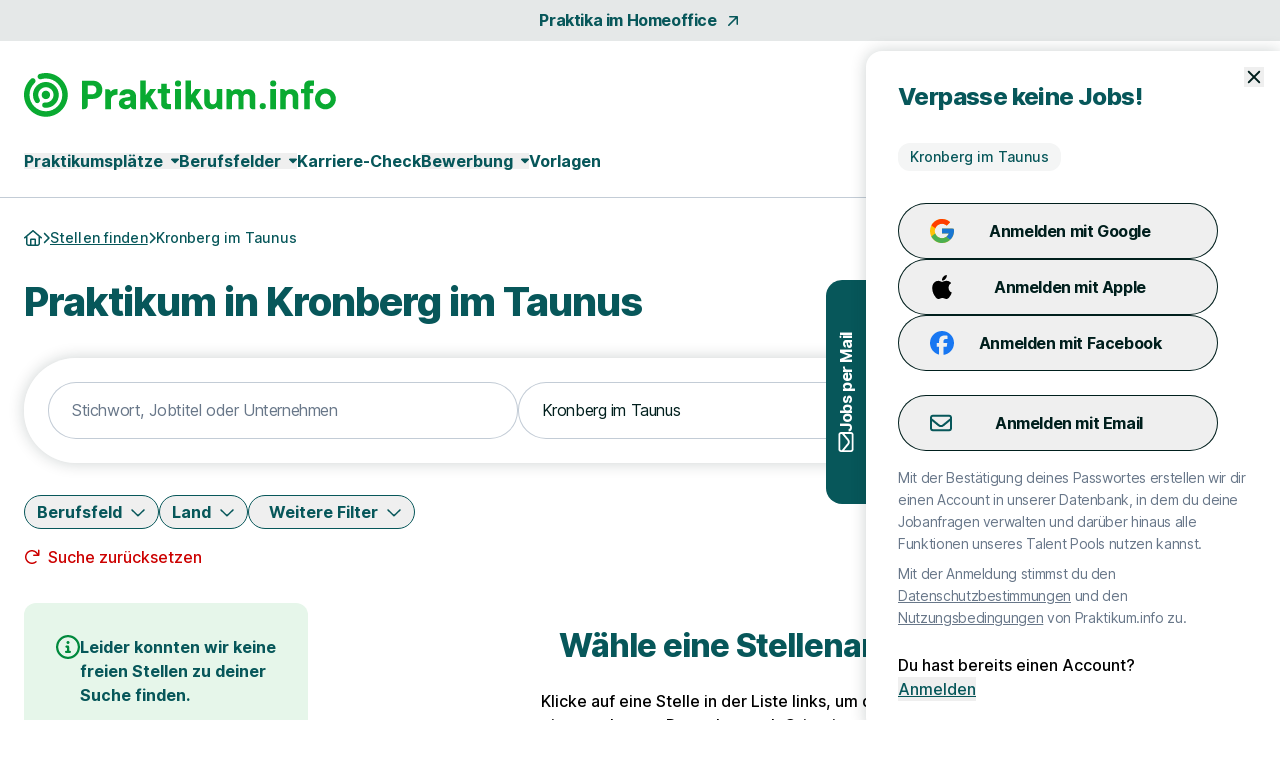

--- FILE ---
content_type: text/css
request_url: https://d1e0s3eaddm99m.cloudfront.net/assets/inter-e5923ab1f935bb5623240b6a72039c6f59140fbe0141f1443950afc97ed22daa.css
body_size: 2132
content:
@font-face {
  font-family: 'Inter';
  font-style:  normal;
  font-weight: 100;
  font-display: swap;
  src: url(https://d1e0s3eaddm99m.cloudfront.net/assets/inter/inter-thin-5e4fca2825d00984adea2a0d0f29246e3f6e5d40eadb0f2094b7c211e2306864.woff2?v=3.19) format('woff2'),
       url(https://d1e0s3eaddm99m.cloudfront.net/assets/inter/inter-thin-3cfefcccec41ef4e354df4086f3a58c9657dc19ab7e754d328be8aaa8147a0af.woff?v=3.19) format('woff');
}
@font-face {
  font-family: 'Inter';
  font-style:  italic;
  font-weight: 100;
  font-display: swap;
  src: url(https://d1e0s3eaddm99m.cloudfront.net/assets/inter/inter-thinitalic-ffb1d8b98a0438e1bd81724806fb2215b5e9aaabaa19ad1364a4e1ef414137d1.woff2?v=3.19) format('woff2'),
       url(https://d1e0s3eaddm99m.cloudfront.net/assets/inter/inter-thinitalic-d50b26f460fffc64ee4877d2ecf265141ed7eb5413bc85aac64a1e1f122dcf53.woff?v=3.19) format('woff');
}

@font-face {
  font-family: 'Inter';
  font-style:  normal;
  font-weight: 200;
  font-display: swap;
  src: url(https://d1e0s3eaddm99m.cloudfront.net/assets/inter/inter-extralight-11b6618509ad97cf14265da527485720b371c5e75ada7f4f4a0712c6032029a1.woff2?v=3.19) format('woff2'),
       url(https://d1e0s3eaddm99m.cloudfront.net/assets/inter/inter-extralight-d862f90de8931c28885535bb643aadc386e8a6d197f6175043db685c7809f7c7.woff?v=3.19) format('woff');
}
@font-face {
  font-family: 'Inter';
  font-style:  italic;
  font-weight: 200;
  font-display: swap;
  src: url(https://d1e0s3eaddm99m.cloudfront.net/assets/inter/inter-extralightitalic-92d90773441d3d3a05a563a409bc7f7a246c8c5fda7dd5f5e46f0616429a26d9.woff2?v=3.19) format('woff2'),
       url(https://d1e0s3eaddm99m.cloudfront.net/assets/inter/inter-extralightitalic-be67b15ef4186cbc7fa3ad3b5ff2d5572b759f770d83d72b4564297fa781c23f.woff?v=3.19) format('woff');
}

@font-face {
  font-family: 'Inter';
  font-style:  normal;
  font-weight: 300;
  font-display: swap;
  src: url(https://d1e0s3eaddm99m.cloudfront.net/assets/inter/inter-light-26f23e61d92ac56673d279c7aa8df3d79242c342dba23e3dbb29cf0797a199c8.woff2?v=3.19) format('woff2'),
       url(https://d1e0s3eaddm99m.cloudfront.net/assets/inter/inter-light-e0a6476b5a0f4bb445a15c9963635b3933954182c4d1da83b10fc94439cf3313.woff?v=3.19) format('woff');
}
@font-face {
  font-family: 'Inter';
  font-style:  italic;
  font-weight: 300;
  font-display: swap;
  src: url(https://d1e0s3eaddm99m.cloudfront.net/assets/inter/inter-lightitalic-2ad117021faeb24323b6279ea0492e949b42264dee8c311ac9a41e4d0dccaf8d.woff2?v=3.19) format('woff2'),
       url(https://d1e0s3eaddm99m.cloudfront.net/assets/inter/inter-lightitalic-aefe68de6bf8e7cbba322685e6d07b9f4f105cad1f7cbc566fbefb18f3a1761e.woff?v=3.19) format('woff');
}

@font-face {
  font-family: 'Inter';
  font-style:  normal;
  font-weight: 400;
  font-display: swap;
  src: url(https://d1e0s3eaddm99m.cloudfront.net/assets/inter/inter-regular-4d3af571c1eaf96e1e58f88a158ff9107e7aa77e5dce7f5e30cea5d7149c6f70.woff2?v=3.19) format('woff2'),
       url(https://d1e0s3eaddm99m.cloudfront.net/assets/inter/inter-regular-4b29689e4f4c1352490a26f37f3f85f66cfe9927d523df5133817aa9585605b6.woff?v=3.19) format('woff');
}
@font-face {
  font-family: 'Inter';
  font-style:  italic;
  font-weight: 400;
  font-display: swap;
  src: url(https://d1e0s3eaddm99m.cloudfront.net/assets/inter/inter-italic-84f92323132b38ed1874f8bd8627ec9f4e76192a9e44a7b58cc95d3336040032.woff2?v=3.19) format('woff2'),
       url(https://d1e0s3eaddm99m.cloudfront.net/assets/inter/inter-italic-85bdf687c1f94fe1ace80d40dd15979be81b441fa851301894173175699d129c.woff?v=3.19) format('woff');
}

@font-face {
  font-family: 'Inter';
  font-style:  normal;
  font-weight: 500;
  font-display: swap;
  src: url(https://d1e0s3eaddm99m.cloudfront.net/assets/inter/inter-medium-64fed266406fcc96f7a47848817209e14a7f3d539503951b507239653512ae27.woff2?v=3.19) format('woff2'),
       url(https://d1e0s3eaddm99m.cloudfront.net/assets/inter/inter-medium-19e101b3393b7e191aea89821889be6c311183ee6ff09ef7550ce244ecf0506d.woff?v=3.19) format('woff');
}
@font-face {
  font-family: 'Inter';
  font-style:  italic;
  font-weight: 500;
  font-display: swap;
  src: url(https://d1e0s3eaddm99m.cloudfront.net/assets/inter/inter-mediumitalic-f05a57fcbc3efc802d912abd9e23c7fc0067b7d327216ffca6ba94f686ac88e4.woff2?v=3.19) format('woff2'),
       url(https://d1e0s3eaddm99m.cloudfront.net/assets/inter/inter-mediumitalic-f13b95da9b49b9e9ade8cd4c1bd1d9a20480e736713c01032b65a3c168eb6cba.woff?v=3.19) format('woff');
}

@font-face {
  font-family: 'Inter';
  font-style:  normal;
  font-weight: 600;
  font-display: swap;
  src: url(https://d1e0s3eaddm99m.cloudfront.net/assets/inter/inter-semibold-28381713aacc71a223ce11847157ddaf66eed7fd93031590f41a1beabfc1dcb4.woff2?v=3.19) format('woff2'),
       url(https://d1e0s3eaddm99m.cloudfront.net/assets/inter/inter-semibold-858fdf0a5cfe89ac4670b0e14f0a149e5cfa0c8940787abd902bdbe687e8236f.woff?v=3.19) format('woff');
}
@font-face {
  font-family: 'Inter';
  font-style:  italic;
  font-weight: 600;
  font-display: swap;
  src: url(https://d1e0s3eaddm99m.cloudfront.net/assets/inter/inter-semibolditalic-b9628689405e18f7e7297b9af5cb3a2468084a98c6cb68c9fe160921a1891b7a.woff2?v=3.19) format('woff2'),
       url(https://d1e0s3eaddm99m.cloudfront.net/assets/inter/inter-semibolditalic-2ce04e3496cd346fd7f5c3841c1b03f6e3139f321779d7c9522d0bd6a37c4e40.woff?v=3.19) format('woff');
}

@font-face {
  font-family: 'Inter';
  font-style:  normal;
  font-weight: 700;
  font-display: swap;
  src: url(https://d1e0s3eaddm99m.cloudfront.net/assets/inter/inter-bold-4555674e339a87091ab7087e93b2c5317d36b982dc924cb89f3011faa11f23eb.woff2?v=3.19) format('woff2'),
       url(https://d1e0s3eaddm99m.cloudfront.net/assets/inter/inter-bold-1cf2ebd9c0f917fda615bfd44b90030cff6b285be3d80190625b52df381884f5.woff?v=3.19) format('woff');
}
@font-face {
  font-family: 'Inter';
  font-style:  italic;
  font-weight: 700;
  font-display: swap;
  src: url(https://d1e0s3eaddm99m.cloudfront.net/assets/inter/inter-bolditalic-df7cb924468060446ebd4896fc933356b785c4173dd93d310b30a765f0d88e73.woff2?v=3.19) format('woff2'),
       url(https://d1e0s3eaddm99m.cloudfront.net/assets/inter/inter-bolditalic-0868f2dbfb98edb39991f73acb68bd5becaa2cd9a1f256982cb3d23ed901c3d5.woff?v=3.19) format('woff');
}

@font-face {
  font-family: 'Inter';
  font-style:  normal;
  font-weight: 800;
  font-display: swap;
  src: url(https://d1e0s3eaddm99m.cloudfront.net/assets/inter/inter-extrabold-62b671b7dae77e15742ef7b59da2ade290b482d8afef12ac1ee7b028f8f5fe4c.woff2?v=3.19) format('woff2'),
       url(https://d1e0s3eaddm99m.cloudfront.net/assets/inter/inter-extrabold-b3564c1b64071e92e85b485c2d8382c10e505eaff26672ae1ceadfb21c1219d5.woff?v=3.19) format('woff');
}
@font-face {
  font-family: 'Inter';
  font-style:  italic;
  font-weight: 800;
  font-display: swap;
  src: url(https://d1e0s3eaddm99m.cloudfront.net/assets/inter/inter-extrabolditalic-dacccd631ade1da0d79497e456e7310be79c00c350c38be708caae0b01444b20.woff2?v=3.19) format('woff2'),
       url(https://d1e0s3eaddm99m.cloudfront.net/assets/inter/inter-extrabolditalic-71b4d24f9fc34bd9643d064568d130a234ab254f4703d0eb8cf62348c04b69a7.woff?v=3.19) format('woff');
}

@font-face {
  font-family: 'Inter';
  font-style:  normal;
  font-weight: 900;
  font-display: swap;
  src: url(https://d1e0s3eaddm99m.cloudfront.net/assets/inter/inter-black-030d18fa90ef6ce987d5bc8c71ebf231ebfd3f5a5b1ab90fbd8037342fa05f46.woff2?v=3.19) format('woff2'),
       url(https://d1e0s3eaddm99m.cloudfront.net/assets/inter/inter-black-0c8e980ecdfdcf5e98c4e15f38752a74b64283007e86a85855eaf2cd923faee1.woff?v=3.19) format('woff');
}
@font-face {
  font-family: 'Inter';
  font-style:  italic;
  font-weight: 900;
  font-display: swap;
  src: url(https://d1e0s3eaddm99m.cloudfront.net/assets/inter/inter-blackitalic-a9884e957db5f1176a44a39cecce53af76933887762eabf00bca58d3a56eb999.woff2?v=3.19) format('woff2'),
       url(https://d1e0s3eaddm99m.cloudfront.net/assets/inter/inter-blackitalic-3747a3dd2ffddcc108730a2965d5359dc54d34d16fcffd6708c13471d8a92592.woff?v=3.19) format('woff');
}

/* -------------------------------------------------------
Variable font.
Usage:

  html { font-family: 'Inter', sans-serif; }
  @supports (font-variation-settings: normal) {
    html { font-family: 'Inter var', sans-serif; }
  }
*/
@font-face {
  font-family: 'Inter var';
  font-weight: 100 900;
  font-display: swap;
  font-style: normal;
  font-named-instance: 'Regular';
  src: url(https://d1e0s3eaddm99m.cloudfront.net/assets/inter/inter-roman.var-aeb2cf0cef7bfee8177fd8aeaa94dae3440d1701b6e1671918b70cdaa1ca639b.woff2?v=3.19) format('woff2');
}
@font-face {
  font-family: 'Inter var';
  font-weight: 100 900;
  font-display: swap;
  font-style: italic;
  font-named-instance: 'Italic';
  src: url(https://d1e0s3eaddm99m.cloudfront.net/assets/inter/inter-italic.var-c80d40dac97520027c85c6419a6edbb159a54415c4cc376751e7fb1c3241a5bd.woff2?v=3.19) format('woff2');
}


/* --------------------------------------------------------------------------
[EXPERIMENTAL] Multi-axis, single variable font.

Slant axis is not yet widely supported (as of February 2019) and thus this
multi-axis single variable font is opt-in rather than the default.

When using this, you will probably need to set font-variation-settings
explicitly, e.g.

  * { font-variation-settings: 'slnt' 0deg }
  .italic { font-variation-settings: 'slnt' 10deg }

*/
@font-face {
  font-family: 'Inter var experimental';
  font-weight: 100 900;
  font-display: swap;
  font-style: oblique 0deg 10deg;
  src: url(https://d1e0s3eaddm99m.cloudfront.net/assets/inter/inter.var-369d57a78128186510d763c2a3e8a270cbff73639f4072ac36670bd7df85d6fc.woff2?v=3.19) format('woff2');
}


--- FILE ---
content_type: text/css
request_url: https://d1e0s3eaddm99m.cloudfront.net/assets/tailwind_turtles-47e16a000b39293fdfe36f0e3c5ba9226026a111fd3f8f0b247d002432bd56f0.css
body_size: 38944
content:
@font-face{font-family:swiper-icons;src:url("data:application/font-woff;charset=utf-8;base64, [base64]//wADZ2x5ZgAAAywAAADMAAAD2MHtryVoZWFkAAABbAAAADAAAAA2E2+eoWhoZWEAAAGcAAAAHwAAACQC9gDzaG10eAAAAigAAAAZAAAArgJkABFsb2NhAAAC0AAAAFoAAABaFQAUGG1heHAAAAG8AAAAHwAAACAAcABAbmFtZQAAA/gAAAE5AAACXvFdBwlwb3N0AAAFNAAAAGIAAACE5s74hXjaY2BkYGAAYpf5Hu/j+W2+MnAzMYDAzaX6QjD6/4//Bxj5GA8AuRwMYGkAPywL13jaY2BkYGA88P8Agx4j+/8fQDYfA1AEBWgDAIB2BOoAeNpjYGRgYNBh4GdgYgABEMnIABJzYNADCQAACWgAsQB42mNgYfzCOIGBlYGB0YcxjYGBwR1Kf2WQZGhhYGBiYGVmgAFGBiQQkOaawtDAoMBQxXjg/wEGPcYDDA4wNUA2CCgwsAAAO4EL6gAAeNpj2M0gyAACqxgGNWBkZ2D4/wMA+xkDdgAAAHjaY2BgYGaAYBkGRgYQiAHyGMF8FgYHIM3DwMHABGQrMOgyWDLEM1T9/w8UBfEMgLzE////P/5//f/V/xv+r4eaAAeMbAxwIUYmIMHEgKYAYjUcsDAwsLKxc3BycfPw8jEQA/[base64]/uznmfPFBNODM2K7MTQ45YEAZqGP81AmGGcF3iPqOop0r1SPTaTbVkfUe4HXj97wYE+yNwWYxwWu4v1ugWHgo3S1XdZEVqWM7ET0cfnLGxWfkgR42o2PvWrDMBSFj/IHLaF0zKjRgdiVMwScNRAoWUoH78Y2icB/yIY09An6AH2Bdu/UB+yxopYshQiEvnvu0dURgDt8QeC8PDw7Fpji3fEA4z/PEJ6YOB5hKh4dj3EvXhxPqH/SKUY3rJ7srZ4FZnh1PMAtPhwP6fl2PMJMPDgeQ4rY8YT6Gzao0eAEA409DuggmTnFnOcSCiEiLMgxCiTI6Cq5DZUd3Qmp10vO0LaLTd2cjN4fOumlc7lUYbSQcZFkutRG7g6JKZKy0RmdLY680CDnEJ+UMkpFFe1RN7nxdVpXrC4aTtnaurOnYercZg2YVmLN/d/gczfEimrE/fs/bOuq29Zmn8tloORaXgZgGa78yO9/cnXm2BpaGvq25Dv9S4E9+5SIc9PqupJKhYFSSl47+Qcr1mYNAAAAeNptw0cKwkAAAMDZJA8Q7OUJvkLsPfZ6zFVERPy8qHh2YER+3i/BP83vIBLLySsoKimrqKqpa2hp6+jq6RsYGhmbmJqZSy0sraxtbO3sHRydnEMU4uR6yx7JJXveP7WrDycAAAAAAAH//wACeNpjYGRgYOABYhkgZgJCZgZNBkYGLQZtIJsFLMYAAAw3ALgAeNolizEKgDAQBCchRbC2sFER0YD6qVQiBCv/H9ezGI6Z5XBAw8CBK/m5iQQVauVbXLnOrMZv2oLdKFa8Pjuru2hJzGabmOSLzNMzvutpB3N42mNgZGBg4GKQYzBhYMxJLMlj4GBgAYow/P/PAJJhLM6sSoWKfWCAAwDAjgbRAAB42mNgYGBkAIIbCZo5IPrmUn0hGA0AO8EFTQAA");font-weight:400;font-style:normal}:root{--swiper-theme-color:#007aff}:host{position:relative;display:block;margin-left:auto;margin-right:auto;z-index:1}.swiper{margin-left:auto;margin-right:auto;position:relative;overflow:hidden;list-style:none;padding:0;z-index:1;display:block}.swiper-vertical>.swiper-wrapper{flex-direction:column}.swiper-wrapper{position:relative;width:100%;height:100%;z-index:1;display:flex;transition-property:transform;transition-timing-function:var(--swiper-wrapper-transition-timing-function,initial);box-sizing:content-box}.swiper-android .swiper-slide,.swiper-ios .swiper-slide,.swiper-wrapper{transform:translateZ(0)}.swiper-horizontal{touch-action:pan-y}.swiper-vertical{touch-action:pan-x}.swiper-slide{flex-shrink:0;width:100%;height:100%;position:relative;transition-property:transform;display:block}.swiper-slide-invisible-blank{visibility:hidden}.swiper-autoheight,.swiper-autoheight .swiper-slide{height:auto}.swiper-autoheight .swiper-wrapper{align-items:flex-start;transition-property:transform,height}.swiper-backface-hidden .swiper-slide{transform:translateZ(0);backface-visibility:hidden}.swiper-3d.swiper-css-mode .swiper-wrapper{perspective:1200px}.swiper-3d .swiper-wrapper{transform-style:preserve-3d}.swiper-3d{perspective:1200px}.swiper-3d .swiper-cube-shadow,.swiper-3d .swiper-slide{transform-style:preserve-3d}.swiper-css-mode>.swiper-wrapper{overflow:auto;scrollbar-width:none;-ms-overflow-style:none}.swiper-css-mode>.swiper-wrapper::-webkit-scrollbar{display:none}.swiper-css-mode>.swiper-wrapper>.swiper-slide{scroll-snap-align:start start}.swiper-css-mode.swiper-horizontal>.swiper-wrapper{scroll-snap-type:x mandatory}.swiper-css-mode.swiper-vertical>.swiper-wrapper{scroll-snap-type:y mandatory}.swiper-css-mode.swiper-free-mode>.swiper-wrapper{scroll-snap-type:none}.swiper-css-mode.swiper-free-mode>.swiper-wrapper>.swiper-slide{scroll-snap-align:none}.swiper-css-mode.swiper-centered>.swiper-wrapper:before{content:"";flex-shrink:0;order:9999}.swiper-css-mode.swiper-centered>.swiper-wrapper>.swiper-slide{scroll-snap-align:center center;scroll-snap-stop:always}.swiper-css-mode.swiper-centered.swiper-horizontal>.swiper-wrapper>.swiper-slide:first-child{margin-inline-start:var(--swiper-centered-offset-before)}.swiper-css-mode.swiper-centered.swiper-horizontal>.swiper-wrapper:before{height:100%;min-height:1px;width:var(--swiper-centered-offset-after)}.swiper-css-mode.swiper-centered.swiper-vertical>.swiper-wrapper>.swiper-slide:first-child{margin-block-start:var(--swiper-centered-offset-before)}.swiper-css-mode.swiper-centered.swiper-vertical>.swiper-wrapper:before{width:100%;min-width:1px;height:var(--swiper-centered-offset-after)}.swiper-3d .swiper-slide-shadow,.swiper-3d .swiper-slide-shadow-bottom,.swiper-3d .swiper-slide-shadow-left,.swiper-3d .swiper-slide-shadow-right,.swiper-3d .swiper-slide-shadow-top{position:absolute;left:0;top:0;width:100%;height:100%;pointer-events:none;z-index:10}.swiper-3d .swiper-slide-shadow{background:rgba(0,0,0,.15)}.swiper-3d .swiper-slide-shadow-left{background-image:linear-gradient(270deg,rgba(0,0,0,.5),transparent)}.swiper-3d .swiper-slide-shadow-right{background-image:linear-gradient(90deg,rgba(0,0,0,.5),transparent)}.swiper-3d .swiper-slide-shadow-top{background-image:linear-gradient(0deg,rgba(0,0,0,.5),transparent)}.swiper-3d .swiper-slide-shadow-bottom{background-image:linear-gradient(180deg,rgba(0,0,0,.5),transparent)}.swiper-lazy-preloader{width:42px;height:42px;position:absolute;left:50%;top:50%;margin-left:-21px;margin-top:-21px;z-index:10;transform-origin:50%;box-sizing:border-box;border-radius:50%;border:4px solid var(--swiper-preloader-color,var(--swiper-theme-color));border-top:4px solid transparent}.swiper-watch-progress .swiper-slide-visible .swiper-lazy-preloader,.swiper:not(.swiper-watch-progress) .swiper-lazy-preloader{animation:swiper-preloader-spin 1s linear infinite}.swiper-lazy-preloader-white{--swiper-preloader-color:#fff}.swiper-lazy-preloader-black{--swiper-preloader-color:#000}@keyframes swiper-preloader-spin{0%{transform:rotate(0deg)}to{transform:rotate(1turn)}}.swiper-virtual .swiper-slide{-webkit-backface-visibility:hidden;transform:translateZ(0)}.swiper-virtual.swiper-css-mode .swiper-wrapper:after{content:"";position:absolute;left:0;top:0;pointer-events:none}.swiper-virtual.swiper-css-mode.swiper-horizontal .swiper-wrapper:after{height:1px;width:var(--swiper-virtual-size)}.swiper-virtual.swiper-css-mode.swiper-vertical .swiper-wrapper:after{width:1px;height:var(--swiper-virtual-size)}:root{--swiper-navigation-size:44px}.swiper-button-next,.swiper-button-prev{position:absolute;top:var(--swiper-navigation-top-offset,50%);width:calc(var(--swiper-navigation-size)/44*27);height:var(--swiper-navigation-size);margin-top:calc(0px - var(--swiper-navigation-size)/2);z-index:10;cursor:pointer;display:flex;align-items:center;justify-content:center;color:var(--swiper-navigation-color,var(--swiper-theme-color))}.swiper-button-next.swiper-button-disabled,.swiper-button-prev.swiper-button-disabled{opacity:.35;cursor:auto;pointer-events:none}.swiper-button-next.swiper-button-hidden,.swiper-button-prev.swiper-button-hidden{opacity:0;cursor:auto;pointer-events:none}.swiper-navigation-disabled .swiper-button-next,.swiper-navigation-disabled .swiper-button-prev{display:none!important}.swiper-button-next svg,.swiper-button-prev svg{width:100%;height:100%;-o-object-fit:contain;object-fit:contain;transform-origin:center}.swiper-rtl .swiper-button-next svg,.swiper-rtl .swiper-button-prev svg{transform:rotate(180deg)}.swiper-button-prev,.swiper-rtl .swiper-button-next{left:var(--swiper-navigation-sides-offset,10px);right:auto}.swiper-button-lock{display:none}.swiper-button-next:after,.swiper-button-prev:after{font-family:swiper-icons;font-size:var(--swiper-navigation-size);text-transform:none!important;letter-spacing:0;font-variant:normal;line-height:1}.swiper-button-prev:after,.swiper-rtl .swiper-button-next:after{content:"prev"}.swiper-button-next,.swiper-rtl .swiper-button-prev{right:var(--swiper-navigation-sides-offset,10px);left:auto}.swiper-button-next:after,.swiper-rtl .swiper-button-prev:after{content:"next"}.swiper-pagination{position:absolute;text-align:center;transition:opacity .3s;transform:translateZ(0);z-index:10}.swiper-pagination.swiper-pagination-hidden{opacity:0}.swiper-pagination-disabled>.swiper-pagination,.swiper-pagination.swiper-pagination-disabled{display:none!important}.swiper-horizontal>.swiper-pagination-bullets,.swiper-pagination-bullets.swiper-pagination-horizontal,.swiper-pagination-custom,.swiper-pagination-fraction{bottom:var(--swiper-pagination-bottom,8px);top:var(--swiper-pagination-top,auto);left:0;width:100%}.swiper-pagination-bullets-dynamic{overflow:hidden;font-size:0}.swiper-pagination-bullets-dynamic .swiper-pagination-bullet{transform:scale(.33);position:relative}.swiper-pagination-bullets-dynamic .swiper-pagination-bullet-active,.swiper-pagination-bullets-dynamic .swiper-pagination-bullet-active-main{transform:scale(1)}.swiper-pagination-bullets-dynamic .swiper-pagination-bullet-active-prev{transform:scale(.66)}.swiper-pagination-bullets-dynamic .swiper-pagination-bullet-active-prev-prev{transform:scale(.33)}.swiper-pagination-bullets-dynamic .swiper-pagination-bullet-active-next{transform:scale(.66)}.swiper-pagination-bullets-dynamic .swiper-pagination-bullet-active-next-next{transform:scale(.33)}.swiper-pagination-bullet{width:var(--swiper-pagination-bullet-width,var(--swiper-pagination-bullet-size,8px));height:var(--swiper-pagination-bullet-height,var(--swiper-pagination-bullet-size,8px));display:inline-block;border-radius:var(--swiper-pagination-bullet-border-radius,50%);background:var(--swiper-pagination-bullet-inactive-color,#000);opacity:var(--swiper-pagination-bullet-inactive-opacity,.2)}button.swiper-pagination-bullet{border:none;margin:0;padding:0;box-shadow:none;-webkit-appearance:none;-moz-appearance:none;appearance:none}.swiper-pagination-clickable .swiper-pagination-bullet{cursor:pointer}.swiper-pagination-bullet:only-child{display:none!important}.swiper-pagination-bullet-active{opacity:var(--swiper-pagination-bullet-opacity,1);background:var(--swiper-pagination-color,var(--swiper-theme-color))}.swiper-pagination-vertical.swiper-pagination-bullets,.swiper-vertical>.swiper-pagination-bullets{right:var(--swiper-pagination-right,8px);left:var(--swiper-pagination-left,auto);top:50%;transform:translate3d(0,-50%,0)}.swiper-pagination-vertical.swiper-pagination-bullets .swiper-pagination-bullet,.swiper-vertical>.swiper-pagination-bullets .swiper-pagination-bullet{margin:var(--swiper-pagination-bullet-vertical-gap,6px) 0;display:block}.swiper-pagination-vertical.swiper-pagination-bullets.swiper-pagination-bullets-dynamic,.swiper-vertical>.swiper-pagination-bullets.swiper-pagination-bullets-dynamic{top:50%;transform:translateY(-50%);width:8px}.swiper-pagination-vertical.swiper-pagination-bullets.swiper-pagination-bullets-dynamic .swiper-pagination-bullet,.swiper-vertical>.swiper-pagination-bullets.swiper-pagination-bullets-dynamic .swiper-pagination-bullet{display:inline-block;transition:transform .2s,top .2s}.swiper-horizontal>.swiper-pagination-bullets .swiper-pagination-bullet,.swiper-pagination-horizontal.swiper-pagination-bullets .swiper-pagination-bullet{margin:0 var(--swiper-pagination-bullet-horizontal-gap,4px)}.swiper-horizontal>.swiper-pagination-bullets.swiper-pagination-bullets-dynamic,.swiper-pagination-horizontal.swiper-pagination-bullets.swiper-pagination-bullets-dynamic{left:50%;transform:translateX(-50%);white-space:nowrap}.swiper-horizontal>.swiper-pagination-bullets.swiper-pagination-bullets-dynamic .swiper-pagination-bullet,.swiper-pagination-horizontal.swiper-pagination-bullets.swiper-pagination-bullets-dynamic .swiper-pagination-bullet{transition:transform .2s,left .2s}.swiper-horizontal.swiper-rtl>.swiper-pagination-bullets-dynamic .swiper-pagination-bullet{transition:transform .2s,right .2s}.swiper-pagination-fraction{color:var(--swiper-pagination-fraction-color,inherit)}.swiper-pagination-progressbar{background:var(--swiper-pagination-progressbar-bg-color,rgba(0,0,0,.25));position:absolute}.swiper-pagination-progressbar .swiper-pagination-progressbar-fill{background:var(--swiper-pagination-color,var(--swiper-theme-color));position:absolute;left:0;top:0;width:100%;height:100%;transform:scale(0);transform-origin:left top}.swiper-rtl .swiper-pagination-progressbar .swiper-pagination-progressbar-fill{transform-origin:right top}.swiper-horizontal>.swiper-pagination-progressbar,.swiper-pagination-progressbar.swiper-pagination-horizontal,.swiper-pagination-progressbar.swiper-pagination-vertical.swiper-pagination-progressbar-opposite,.swiper-vertical>.swiper-pagination-progressbar.swiper-pagination-progressbar-opposite{width:100%;height:var(--swiper-pagination-progressbar-size,4px);left:0;top:0}.swiper-horizontal>.swiper-pagination-progressbar.swiper-pagination-progressbar-opposite,.swiper-pagination-progressbar.swiper-pagination-horizontal.swiper-pagination-progressbar-opposite,.swiper-pagination-progressbar.swiper-pagination-vertical,.swiper-vertical>.swiper-pagination-progressbar{width:var(--swiper-pagination-progressbar-size,4px);height:100%;left:0;top:0}.swiper-pagination-lock{display:none}.swiper-scrollbar{border-radius:var(--swiper-scrollbar-border-radius,10px);position:relative;touch-action:none;background:var(--swiper-scrollbar-bg-color,rgba(0,0,0,.1))}.swiper-scrollbar-disabled>.swiper-scrollbar,.swiper-scrollbar.swiper-scrollbar-disabled{display:none!important}.swiper-horizontal>.swiper-scrollbar,.swiper-scrollbar.swiper-scrollbar-horizontal{position:absolute;left:var(--swiper-scrollbar-sides-offset,1%);bottom:var(--swiper-scrollbar-bottom,4px);top:var(--swiper-scrollbar-top,auto);z-index:50;height:var(--swiper-scrollbar-size,4px);width:calc(100% - var(--swiper-scrollbar-sides-offset, 1%)*2)}.swiper-scrollbar.swiper-scrollbar-vertical,.swiper-vertical>.swiper-scrollbar{position:absolute;left:var(--swiper-scrollbar-left,auto);right:var(--swiper-scrollbar-right,4px);top:var(--swiper-scrollbar-sides-offset,1%);z-index:50;width:var(--swiper-scrollbar-size,4px);height:calc(100% - var(--swiper-scrollbar-sides-offset, 1%)*2)}.swiper-scrollbar-drag{height:100%;width:100%;position:relative;background:var(--swiper-scrollbar-drag-bg-color,rgba(0,0,0,.5));border-radius:var(--swiper-scrollbar-border-radius,10px);left:0;top:0}.swiper-scrollbar-cursor-drag{cursor:move}.swiper-scrollbar-lock{display:none}.swiper-zoom-container{width:100%;height:100%;display:flex;justify-content:center;align-items:center;text-align:center}.swiper-zoom-container>canvas,.swiper-zoom-container>img,.swiper-zoom-container>svg{max-width:100%;max-height:100%;-o-object-fit:contain;object-fit:contain}.swiper-slide-zoomed{cursor:move;touch-action:none}.swiper .swiper-notification{position:absolute;left:0;top:0;pointer-events:none;opacity:0;z-index:-1000}.swiper-free-mode>.swiper-wrapper{transition-timing-function:ease-out;margin:0 auto}.swiper-grid>.swiper-wrapper{flex-wrap:wrap}.swiper-grid-column>.swiper-wrapper{flex-wrap:wrap;flex-direction:column}.swiper-fade.swiper-free-mode .swiper-slide{transition-timing-function:ease-out}.swiper-fade .swiper-slide{pointer-events:none;transition-property:opacity}.swiper-fade .swiper-slide .swiper-slide{pointer-events:none}.swiper-fade .swiper-slide-active,.swiper-fade .swiper-slide-active .swiper-slide-active{pointer-events:auto}.swiper-cube{overflow:visible}.swiper-cube .swiper-slide{pointer-events:none;backface-visibility:hidden;z-index:1;visibility:hidden;transform-origin:0 0;width:100%;height:100%}.swiper-cube .swiper-slide .swiper-slide{pointer-events:none}.swiper-cube.swiper-rtl .swiper-slide{transform-origin:100% 0}.swiper-cube .swiper-slide-active,.swiper-cube .swiper-slide-active .swiper-slide-active{pointer-events:auto}.swiper-cube .swiper-slide-active,.swiper-cube .swiper-slide-next,.swiper-cube .swiper-slide-prev{pointer-events:auto;visibility:visible}.swiper-cube .swiper-cube-shadow{position:absolute;left:0;bottom:0;width:100%;height:100%;opacity:.6;z-index:0}.swiper-cube .swiper-cube-shadow:before{content:"";background:#000;position:absolute;left:0;top:0;bottom:0;right:0;filter:blur(50px)}.swiper-cube .swiper-slide-next+.swiper-slide{pointer-events:auto;visibility:visible}.swiper-cube .swiper-slide-shadow-cube.swiper-slide-shadow-bottom,.swiper-cube .swiper-slide-shadow-cube.swiper-slide-shadow-left,.swiper-cube .swiper-slide-shadow-cube.swiper-slide-shadow-right,.swiper-cube .swiper-slide-shadow-cube.swiper-slide-shadow-top{z-index:0;backface-visibility:hidden}.swiper-flip{overflow:visible}.swiper-flip .swiper-slide{pointer-events:none;backface-visibility:hidden;z-index:1}.swiper-flip .swiper-slide .swiper-slide{pointer-events:none}.swiper-flip .swiper-slide-active,.swiper-flip .swiper-slide-active .swiper-slide-active{pointer-events:auto}.swiper-flip .swiper-slide-shadow-flip.swiper-slide-shadow-bottom,.swiper-flip .swiper-slide-shadow-flip.swiper-slide-shadow-left,.swiper-flip .swiper-slide-shadow-flip.swiper-slide-shadow-right,.swiper-flip .swiper-slide-shadow-flip.swiper-slide-shadow-top{z-index:0;backface-visibility:hidden}.swiper-creative .swiper-slide{backface-visibility:hidden;overflow:hidden;transition-property:transform,opacity,height}.swiper-cards{overflow:visible}.swiper-cards .swiper-slide{transform-origin:center bottom;backface-visibility:hidden;overflow:hidden}.noUi-target,.noUi-target *{-webkit-touch-callout:none;-webkit-tap-highlight-color:rgba(0,0,0,0);-webkit-user-select:none;touch-action:none;-moz-user-select:none;user-select:none;box-sizing:border-box}.noUi-target{position:relative}.noUi-base,.noUi-connects{width:100%;height:100%;position:relative;z-index:1}.noUi-connects{overflow:hidden;z-index:0}.noUi-connect,.noUi-origin{will-change:transform;position:absolute;z-index:1;top:0;right:0;height:100%;width:100%;-ms-transform-origin:0 0;-webkit-transform-origin:0 0;-webkit-transform-style:preserve-3d;transform-origin:0 0;transform-style:flat}.noUi-txt-dir-rtl.noUi-horizontal .noUi-origin{left:0;right:auto}.noUi-vertical .noUi-origin{top:-100%;width:0}.noUi-horizontal .noUi-origin{height:0}.noUi-handle{backface-visibility:hidden;position:absolute}.noUi-touch-area{height:100%;width:100%}.noUi-state-tap .noUi-connect,.noUi-state-tap .noUi-origin{transition:transform .3s}.noUi-state-drag *{cursor:inherit!important}.noUi-horizontal{height:18px}.noUi-horizontal .noUi-handle{width:34px;height:28px;right:-17px;top:-6px}.noUi-vertical{width:18px}.noUi-vertical .noUi-handle{width:28px;height:34px;right:-6px;bottom:-17px}.noUi-txt-dir-rtl.noUi-horizontal .noUi-handle{left:-17px;right:auto}.noUi-target{background:#fafafa;border-radius:4px;border:1px solid #d3d3d3;box-shadow:inset 0 1px 1px #f0f0f0,0 3px 6px -5px #bbb}.noUi-connects{border-radius:3px}.noUi-connect{background:#3fb8af}.noUi-draggable{cursor:ew-resize}.noUi-vertical .noUi-draggable{cursor:ns-resize}.noUi-handle{border:1px solid #d9d9d9;border-radius:3px;background:#fff;cursor:default;box-shadow:inset 0 0 1px #fff,inset 0 1px 7px #ebebeb,0 3px 6px -3px #bbb}.noUi-active{box-shadow:inset 0 0 1px #fff,inset 0 1px 7px #ddd,0 3px 6px -3px #bbb}.noUi-handle:after,.noUi-handle:before{content:"";display:block;position:absolute;height:14px;width:1px;background:#e8e7e6;left:14px;top:6px}.noUi-handle:after{left:17px}.noUi-vertical .noUi-handle:after,.noUi-vertical .noUi-handle:before{width:14px;height:1px;left:6px;top:14px}.noUi-vertical .noUi-handle:after{top:17px}[disabled] .noUi-connect{background:#b8b8b8}[disabled] .noUi-handle,[disabled].noUi-handle,[disabled].noUi-target{cursor:not-allowed}.noUi-pips,.noUi-pips *{box-sizing:border-box}.noUi-pips{position:absolute;color:#999}.noUi-value{position:absolute;white-space:nowrap;text-align:center}.noUi-value-sub{color:#ccc;font-size:10px}.noUi-marker{position:absolute;background:#ccc}.noUi-marker-large,.noUi-marker-sub{background:#aaa}.noUi-pips-horizontal{padding:10px 0;height:80px;top:100%;left:0;width:100%}.noUi-value-horizontal{transform:translate(-50%,50%)}.noUi-rtl .noUi-value-horizontal{transform:translate(50%,50%)}.noUi-marker-horizontal.noUi-marker{margin-left:-1px;width:2px;height:5px}.noUi-marker-horizontal.noUi-marker-sub{height:10px}.noUi-marker-horizontal.noUi-marker-large{height:15px}.noUi-pips-vertical{padding:0 10px;height:100%;top:0;left:100%}.noUi-value-vertical{transform:translateY(-50%);padding-left:25px}.noUi-rtl .noUi-value-vertical{transform:translateY(50%)}.noUi-marker-vertical.noUi-marker{width:5px;height:2px;margin-top:-1px}.noUi-marker-vertical.noUi-marker-sub{width:10px}.noUi-marker-vertical.noUi-marker-large{width:15px}.noUi-tooltip{display:block;position:absolute;border:1px solid #d9d9d9;border-radius:3px;background:#fff;color:#000;padding:5px;text-align:center;white-space:nowrap}.noUi-horizontal .noUi-tooltip{transform:translate(-50%);left:50%;bottom:120%}.noUi-vertical .noUi-tooltip{transform:translateY(-50%);top:50%;right:120%}.noUi-horizontal .noUi-origin>.noUi-tooltip{transform:translate(50%);left:auto;bottom:10px}.noUi-vertical .noUi-origin>.noUi-tooltip{transform:translateY(-18px);top:auto;right:28px}[data-controller=range-slider]{padding:1.437em 0;font-size:1em}.noUi-target{--tw-bg-opacity:1;background-color:rgb(188 231 132/var(--tw-bg-opacity,1));margin:0;border:0;border-radius:.8em;width:100%;height:.125em;text-align:left;-webkit-appearance:none}.noUi-base:after,.noUi-base:before{--tw-bg-opacity:1;background-color:rgb(0 137 61/var(--tw-bg-opacity,1));display:block;position:absolute;top:50%;transform:translateY(-50%);border-radius:50%;width:.75em;height:.75em;content:" "}.noUi-base:after{--tw-bg-opacity:1;background-color:rgb(195 204 214/var(--tw-bg-opacity,1));right:0}.noUi-handle{border-radius:9999px;border-width:2px;--tw-border-opacity:1;border-color:rgb(0 137 61/var(--tw-border-opacity,1));--tw-bg-opacity:1;background-color:rgb(255 255 255/var(--tw-bg-opacity,1));outline:none}.noUi-handle:before{content:none}.noUi-horizontal .noUi-handle{top:0;transform:translateY(-50%);width:2.875em;height:2.875em}.noUi-connects{background-color:rgb(195 204 214/var(--tw-bg-opacity,1))}.noUi-connect,.noUi-connects{--tw-bg-opacity:1;border-radius:.8em}.noUi-connect{background-color:rgb(0 137 61/var(--tw-bg-opacity,1))}.noUi-multi-handle-lower{transform:translateX(50%)}.noUi-multi-handle-upper{transform:translateX(-50%)}.noUi-handle:after{display:block;position:absolute;top:50%;left:50%;transform:translate(-50%,-50%);background-color:transparent;width:auto;height:auto;content:attr(data-range-slider-value)}.noUi-handle:hover{border-width:2px;--tw-border-opacity:1;border-color:rgb(7 87 90/var(--tw-border-opacity,1));cursor:pointer}.pika-single{display:block;position:relative;z-index:9999;border:1px solid #171717;border-radius:5px;background:#fff;color:#171717;font-family:Inter var,sans-serif}.pika-single.is-hidden{display:none}.pika-single.is-bound{position:absolute;box-shadow:0 8px 16px 0 rgba(0,0,0,.24) w}.pika-single.bottom-aligned{transform:translateY(2px)}.pika-single.top-aligned{transform:translateY(-2px)}.pika-single:after,.pika-single:before{display:table;content:" "}.pika-single:after{clear:both}.pika-lendar{float:left;margin:8px;width:240px}.pika-title{position:relative;text-align:center;text-transform:uppercase}.pika-title select{position:absolute;top:5px;left:0;opacity:0;z-index:9998;margin:0;cursor:pointer}.pika-label{display:inline-block;position:relative;z-index:9999;margin:0;background-color:#fff;padding:5px 3px;overflow:hidden;line-height:20px;color:#171717;font-size:14px;font-weight:700}.pika-next,.pika-prev{display:block;position:relative;outline:none;border:0;background-color:transparent;background-repeat:no-repeat;background-position:50%;background-size:100% 50%;cursor:pointer;padding:0;width:20px;height:30px;overflow:hidden;text-indent:20px;white-space:nowrap}.pika-next:hover,.pika-prev:hover{opacity:1}.pika-next.is-disabled,.pika-prev.is-disabled{opacity:.2;cursor:default}.is-rtl .pika-next[type=button],.pika-prev[type=button]{float:left;background-image:url(https://d1e0s3eaddm99m.cloudfront.net/assets/icons/fontawesome/regular/chevron-left-a236c3327daaf9620cc1462cd5cef24d181d919f54964ae2ea9d0f8fe6c46d8f.svg)}.is-rtl .pika-prev[type=button],.pika-next[type=button]{float:right;background-image:url(https://d1e0s3eaddm99m.cloudfront.net/assets/icons/fontawesome/regular/chevron-right-be608ac09350e421bfd91cdcfe8604c41d9dc072af3f6d6dc8aed40ffcc8e53f.svg)}.pika-select{display:inline-block}.pika-table{border:0;width:100%;border-collapse:collapse;border-spacing:0}.pika-table td,.pika-table th{border:0;padding:0;width:14.285714285714286%}.pika-table th{text-align:center;line-height:25px;color:#171717;font-size:12px;font-weight:700}.pika-table abbr{border-bottom:0;cursor:default;text-decoration:none}.pika-row:first-child td:last-child .pika-button{border-top-right-radius:10px}.pika-row:last-child td:first-child .pika-button{border-bottom-left-radius:10px}.pika-button{display:block;margin:0;outline:none;border:0;border-radius:0;background:#f4f4f3;cursor:pointer;padding:5px;width:100%;min-height:auto;text-align:center;line-height:15px;color:$pd-day-color;font-size:12px;box-sizing:border-box}.is-today .pika-button{font-weight:700}.is-selected .pika-button{border-radius:5px;background-color:#07575a;color:#fff;font-weight:700}.is-disabled .pika-button,.is-outside-current-month .pika-button{opacity:.3;color:#999}.is-disabled .pika-button{cursor:default;pointer-events:none}.pika-button:hover{border-radius:5px;background-color:#09aa31;color:#fff}.pika-button .is-selection-disabled{cursor:default;pointer-events:none}.pika-week{color:#999;font-size:11px}.is-inrange .pika-button{background:#d5e9f7;color:#666}.is-endrange .pika-button,.is-startrange .pika-button{border-radius:5px;box-shadow:none;background:#07575a;color:#fff}

/*!
 * Quill Editor v1.3.6
 * https://quilljs.com/
 * Copyright (c) 2014, Jason Chen
 * Copyright (c) 2013, salesforce.com
 */.ql-container{box-sizing:border-box;font-family:Helvetica,Arial,sans-serif;font-size:13px;height:100%;margin:0;position:relative}.ql-container.ql-disabled .ql-tooltip{visibility:hidden}.ql-container.ql-disabled .ql-editor ul[data-checked]>li:before{pointer-events:none}.ql-clipboard{left:-100000px;height:1px;overflow-y:hidden;position:absolute;top:50%}.ql-clipboard p{margin:0;padding:0}.ql-editor{box-sizing:border-box;line-height:1.42;height:100%;outline:none;overflow-y:auto;padding:12px 15px;-o-tab-size:4;tab-size:4;-moz-tab-size:4;text-align:left;white-space:pre-wrap;word-wrap:break-word}.ql-editor>*{cursor:text}.ql-editor blockquote,.ql-editor h1,.ql-editor h2,.ql-editor h3,.ql-editor h4,.ql-editor h5,.ql-editor h6,.ql-editor ol,.ql-editor p,.ql-editor pre,.ql-editor ul{counter-reset:list-1 list-2 list-3 list-4 list-5 list-6 list-7 list-8 list-9}.ql-editor ol,.ql-editor ul{padding-left:1.5em}.ql-editor ol>li,.ql-editor ul>li{list-style-type:none}.ql-editor ul>li:before{content:"\2022"}.ql-editor ul[data-checked=false],.ql-editor ul[data-checked=true]{pointer-events:none}.ql-editor ul[data-checked=false]>li *,.ql-editor ul[data-checked=true]>li *{pointer-events:all}.ql-editor ul[data-checked=false]>li:before,.ql-editor ul[data-checked=true]>li:before{color:#777;cursor:pointer;pointer-events:all}.ql-editor ul[data-checked=true]>li:before{content:"\2611"}.ql-editor ul[data-checked=false]>li:before{content:"\2610"}.ql-editor li:before{display:inline-block;white-space:nowrap;width:1.2em}.ql-editor li:not(.ql-direction-rtl):before{margin-left:-1.5em;margin-right:.3em;text-align:right}.ql-editor li.ql-direction-rtl:before{margin-left:.3em;margin-right:-1.5em}.ql-editor ol li:not(.ql-direction-rtl),.ql-editor ul li:not(.ql-direction-rtl){padding-left:1.5em}.ql-editor ol li.ql-direction-rtl,.ql-editor ul li.ql-direction-rtl{padding-right:1.5em}.ql-editor ol li{counter-reset:list-1 list-2 list-3 list-4 list-5 list-6 list-7 list-8 list-9;counter-increment:list-0}.ql-editor ol li:before{content:counter(list-0,decimal) ". "}.ql-editor ol li.ql-indent-1{counter-increment:list-1}.ql-editor ol li.ql-indent-1:before{content:counter(list-1,lower-alpha) ". "}.ql-editor ol li.ql-indent-1{counter-reset:list-2 list-3 list-4 list-5 list-6 list-7 list-8 list-9}.ql-editor ol li.ql-indent-2{counter-increment:list-2}.ql-editor ol li.ql-indent-2:before{content:counter(list-2,lower-roman) ". "}.ql-editor ol li.ql-indent-2{counter-reset:list-3 list-4 list-5 list-6 list-7 list-8 list-9}.ql-editor ol li.ql-indent-3{counter-increment:list-3}.ql-editor ol li.ql-indent-3:before{content:counter(list-3,decimal) ". "}.ql-editor ol li.ql-indent-3{counter-reset:list-4 list-5 list-6 list-7 list-8 list-9}.ql-editor ol li.ql-indent-4{counter-increment:list-4}.ql-editor ol li.ql-indent-4:before{content:counter(list-4,lower-alpha) ". "}.ql-editor ol li.ql-indent-4{counter-reset:list-5 list-6 list-7 list-8 list-9}.ql-editor ol li.ql-indent-5{counter-increment:list-5}.ql-editor ol li.ql-indent-5:before{content:counter(list-5,lower-roman) ". "}.ql-editor ol li.ql-indent-5{counter-reset:list-6 list-7 list-8 list-9}.ql-editor ol li.ql-indent-6{counter-increment:list-6}.ql-editor ol li.ql-indent-6:before{content:counter(list-6,decimal) ". "}.ql-editor ol li.ql-indent-6{counter-reset:list-7 list-8 list-9}.ql-editor ol li.ql-indent-7{counter-increment:list-7}.ql-editor ol li.ql-indent-7:before{content:counter(list-7,lower-alpha) ". "}.ql-editor ol li.ql-indent-7{counter-reset:list-8 list-9}.ql-editor ol li.ql-indent-8{counter-increment:list-8}.ql-editor ol li.ql-indent-8:before{content:counter(list-8,lower-roman) ". "}.ql-editor ol li.ql-indent-8{counter-reset:list-9}.ql-editor ol li.ql-indent-9{counter-increment:list-9}.ql-editor ol li.ql-indent-9:before{content:counter(list-9,decimal) ". "}.ql-editor .ql-indent-1:not(.ql-direction-rtl){padding-left:3em}.ql-editor li.ql-indent-1:not(.ql-direction-rtl){padding-left:4.5em}.ql-editor .ql-indent-1.ql-direction-rtl.ql-align-right{padding-right:3em}.ql-editor li.ql-indent-1.ql-direction-rtl.ql-align-right{padding-right:4.5em}.ql-editor .ql-indent-2:not(.ql-direction-rtl){padding-left:6em}.ql-editor li.ql-indent-2:not(.ql-direction-rtl){padding-left:7.5em}.ql-editor .ql-indent-2.ql-direction-rtl.ql-align-right{padding-right:6em}.ql-editor li.ql-indent-2.ql-direction-rtl.ql-align-right{padding-right:7.5em}.ql-editor .ql-indent-3:not(.ql-direction-rtl){padding-left:9em}.ql-editor li.ql-indent-3:not(.ql-direction-rtl){padding-left:10.5em}.ql-editor .ql-indent-3.ql-direction-rtl.ql-align-right{padding-right:9em}.ql-editor li.ql-indent-3.ql-direction-rtl.ql-align-right{padding-right:10.5em}.ql-editor .ql-indent-4:not(.ql-direction-rtl){padding-left:12em}.ql-editor li.ql-indent-4:not(.ql-direction-rtl){padding-left:13.5em}.ql-editor .ql-indent-4.ql-direction-rtl.ql-align-right{padding-right:12em}.ql-editor li.ql-indent-4.ql-direction-rtl.ql-align-right{padding-right:13.5em}.ql-editor .ql-indent-5:not(.ql-direction-rtl){padding-left:15em}.ql-editor li.ql-indent-5:not(.ql-direction-rtl){padding-left:16.5em}.ql-editor .ql-indent-5.ql-direction-rtl.ql-align-right{padding-right:15em}.ql-editor li.ql-indent-5.ql-direction-rtl.ql-align-right{padding-right:16.5em}.ql-editor .ql-indent-6:not(.ql-direction-rtl){padding-left:18em}.ql-editor li.ql-indent-6:not(.ql-direction-rtl){padding-left:19.5em}.ql-editor .ql-indent-6.ql-direction-rtl.ql-align-right{padding-right:18em}.ql-editor li.ql-indent-6.ql-direction-rtl.ql-align-right{padding-right:19.5em}.ql-editor .ql-indent-7:not(.ql-direction-rtl){padding-left:21em}.ql-editor li.ql-indent-7:not(.ql-direction-rtl){padding-left:22.5em}.ql-editor .ql-indent-7.ql-direction-rtl.ql-align-right{padding-right:21em}.ql-editor li.ql-indent-7.ql-direction-rtl.ql-align-right{padding-right:22.5em}.ql-editor .ql-indent-8:not(.ql-direction-rtl){padding-left:24em}.ql-editor li.ql-indent-8:not(.ql-direction-rtl){padding-left:25.5em}.ql-editor .ql-indent-8.ql-direction-rtl.ql-align-right{padding-right:24em}.ql-editor li.ql-indent-8.ql-direction-rtl.ql-align-right{padding-right:25.5em}.ql-editor .ql-indent-9:not(.ql-direction-rtl){padding-left:27em}.ql-editor li.ql-indent-9:not(.ql-direction-rtl){padding-left:28.5em}.ql-editor .ql-indent-9.ql-direction-rtl.ql-align-right{padding-right:27em}.ql-editor li.ql-indent-9.ql-direction-rtl.ql-align-right{padding-right:28.5em}.ql-editor .ql-video{display:block;max-width:100%}.ql-editor .ql-video.ql-align-center{margin:0 auto}.ql-editor .ql-video.ql-align-right{margin:0 0 0 auto}.ql-editor .ql-bg-black{background-color:#000}.ql-editor .ql-bg-red{background-color:#e60000}.ql-editor .ql-bg-orange{background-color:#f90}.ql-editor .ql-bg-yellow{background-color:#ff0}.ql-editor .ql-bg-green{background-color:#008a00}.ql-editor .ql-bg-blue{background-color:#06c}.ql-editor .ql-bg-purple{background-color:#93f}.ql-editor .ql-color-white{color:#fff}.ql-editor .ql-color-red{color:#e60000}.ql-editor .ql-color-orange{color:#f90}.ql-editor .ql-color-yellow{color:#ff0}.ql-editor .ql-color-green{color:#008a00}.ql-editor .ql-color-blue{color:#06c}.ql-editor .ql-color-purple{color:#93f}.ql-editor .ql-font-serif{font-family:Georgia,Times New Roman,serif}.ql-editor .ql-font-monospace{font-family:Monaco,Courier New,monospace}.ql-editor .ql-size-small{font-size:.75em}.ql-editor .ql-size-large{font-size:1.5em}.ql-editor .ql-size-huge{font-size:2.5em}.ql-editor .ql-direction-rtl{direction:rtl;text-align:inherit}.ql-editor .ql-align-center{text-align:center}.ql-editor .ql-align-justify{text-align:justify}.ql-editor .ql-align-right{text-align:right}.ql-editor.ql-blank:before{color:rgba(0,0,0,.6);content:attr(data-placeholder);font-style:italic;left:15px;pointer-events:none;position:absolute;right:15px}.ql-snow .ql-toolbar:after,.ql-snow.ql-toolbar:after{clear:both;content:"";display:table}.ql-snow .ql-toolbar button,.ql-snow.ql-toolbar button{background:none;border:none;cursor:pointer;display:inline-block;float:left;height:24px;padding:3px 5px;width:28px}.ql-snow .ql-toolbar button svg,.ql-snow.ql-toolbar button svg{float:left;height:100%}.ql-snow .ql-toolbar button:active:hover,.ql-snow.ql-toolbar button:active:hover{outline:none}.ql-snow .ql-toolbar input.ql-image[type=file],.ql-snow.ql-toolbar input.ql-image[type=file]{display:none}.ql-snow .ql-toolbar .ql-picker-item.ql-selected,.ql-snow .ql-toolbar .ql-picker-item:hover,.ql-snow .ql-toolbar .ql-picker-label.ql-active,.ql-snow .ql-toolbar .ql-picker-label:hover,.ql-snow .ql-toolbar button.ql-active,.ql-snow .ql-toolbar button:focus,.ql-snow .ql-toolbar button:hover,.ql-snow.ql-toolbar .ql-picker-item.ql-selected,.ql-snow.ql-toolbar .ql-picker-item:hover,.ql-snow.ql-toolbar .ql-picker-label.ql-active,.ql-snow.ql-toolbar .ql-picker-label:hover,.ql-snow.ql-toolbar button.ql-active,.ql-snow.ql-toolbar button:focus,.ql-snow.ql-toolbar button:hover{color:#06c}.ql-snow .ql-toolbar .ql-picker-item.ql-selected .ql-fill,.ql-snow .ql-toolbar .ql-picker-item.ql-selected .ql-stroke.ql-fill,.ql-snow .ql-toolbar .ql-picker-item:hover .ql-fill,.ql-snow .ql-toolbar .ql-picker-item:hover .ql-stroke.ql-fill,.ql-snow .ql-toolbar .ql-picker-label.ql-active .ql-fill,.ql-snow .ql-toolbar .ql-picker-label.ql-active .ql-stroke.ql-fill,.ql-snow .ql-toolbar .ql-picker-label:hover .ql-fill,.ql-snow .ql-toolbar .ql-picker-label:hover .ql-stroke.ql-fill,.ql-snow .ql-toolbar button.ql-active .ql-fill,.ql-snow .ql-toolbar button.ql-active .ql-stroke.ql-fill,.ql-snow .ql-toolbar button:focus .ql-fill,.ql-snow .ql-toolbar button:focus .ql-stroke.ql-fill,.ql-snow .ql-toolbar button:hover .ql-fill,.ql-snow .ql-toolbar button:hover .ql-stroke.ql-fill,.ql-snow.ql-toolbar .ql-picker-item.ql-selected .ql-fill,.ql-snow.ql-toolbar .ql-picker-item.ql-selected .ql-stroke.ql-fill,.ql-snow.ql-toolbar .ql-picker-item:hover .ql-fill,.ql-snow.ql-toolbar .ql-picker-item:hover .ql-stroke.ql-fill,.ql-snow.ql-toolbar .ql-picker-label.ql-active .ql-fill,.ql-snow.ql-toolbar .ql-picker-label.ql-active .ql-stroke.ql-fill,.ql-snow.ql-toolbar .ql-picker-label:hover .ql-fill,.ql-snow.ql-toolbar .ql-picker-label:hover .ql-stroke.ql-fill,.ql-snow.ql-toolbar button.ql-active .ql-fill,.ql-snow.ql-toolbar button.ql-active .ql-stroke.ql-fill,.ql-snow.ql-toolbar button:focus .ql-fill,.ql-snow.ql-toolbar button:focus .ql-stroke.ql-fill,.ql-snow.ql-toolbar button:hover .ql-fill,.ql-snow.ql-toolbar button:hover .ql-stroke.ql-fill{fill:#06c}.ql-snow .ql-toolbar .ql-picker-item.ql-selected .ql-stroke,.ql-snow .ql-toolbar .ql-picker-item.ql-selected .ql-stroke-miter,.ql-snow .ql-toolbar .ql-picker-item:hover .ql-stroke,.ql-snow .ql-toolbar .ql-picker-item:hover .ql-stroke-miter,.ql-snow .ql-toolbar .ql-picker-label.ql-active .ql-stroke,.ql-snow .ql-toolbar .ql-picker-label.ql-active .ql-stroke-miter,.ql-snow .ql-toolbar .ql-picker-label:hover .ql-stroke,.ql-snow .ql-toolbar .ql-picker-label:hover .ql-stroke-miter,.ql-snow .ql-toolbar button.ql-active .ql-stroke,.ql-snow .ql-toolbar button.ql-active .ql-stroke-miter,.ql-snow .ql-toolbar button:focus .ql-stroke,.ql-snow .ql-toolbar button:focus .ql-stroke-miter,.ql-snow .ql-toolbar button:hover .ql-stroke,.ql-snow .ql-toolbar button:hover .ql-stroke-miter,.ql-snow.ql-toolbar .ql-picker-item.ql-selected .ql-stroke,.ql-snow.ql-toolbar .ql-picker-item.ql-selected .ql-stroke-miter,.ql-snow.ql-toolbar .ql-picker-item:hover .ql-stroke,.ql-snow.ql-toolbar .ql-picker-item:hover .ql-stroke-miter,.ql-snow.ql-toolbar .ql-picker-label.ql-active .ql-stroke,.ql-snow.ql-toolbar .ql-picker-label.ql-active .ql-stroke-miter,.ql-snow.ql-toolbar .ql-picker-label:hover .ql-stroke,.ql-snow.ql-toolbar .ql-picker-label:hover .ql-stroke-miter,.ql-snow.ql-toolbar button.ql-active .ql-stroke,.ql-snow.ql-toolbar button.ql-active .ql-stroke-miter,.ql-snow.ql-toolbar button:focus .ql-stroke,.ql-snow.ql-toolbar button:focus .ql-stroke-miter,.ql-snow.ql-toolbar button:hover .ql-stroke,.ql-snow.ql-toolbar button:hover .ql-stroke-miter{stroke:#06c}@media (pointer:coarse){.ql-snow .ql-toolbar button:hover:not(.ql-active),.ql-snow.ql-toolbar button:hover:not(.ql-active){color:#444}.ql-snow .ql-toolbar button:hover:not(.ql-active) .ql-fill,.ql-snow .ql-toolbar button:hover:not(.ql-active) .ql-stroke.ql-fill,.ql-snow.ql-toolbar button:hover:not(.ql-active) .ql-fill,.ql-snow.ql-toolbar button:hover:not(.ql-active) .ql-stroke.ql-fill{fill:#444}.ql-snow .ql-toolbar button:hover:not(.ql-active) .ql-stroke,.ql-snow .ql-toolbar button:hover:not(.ql-active) .ql-stroke-miter,.ql-snow.ql-toolbar button:hover:not(.ql-active) .ql-stroke,.ql-snow.ql-toolbar button:hover:not(.ql-active) .ql-stroke-miter{stroke:#444}}.ql-snow,.ql-snow *{box-sizing:border-box}.ql-snow .ql-hidden{display:none}.ql-snow .ql-out-bottom,.ql-snow .ql-out-top{visibility:hidden}.ql-snow .ql-tooltip{position:absolute;transform:translateY(10px)}.ql-snow .ql-tooltip a{cursor:pointer;text-decoration:none}.ql-snow .ql-tooltip.ql-flip{transform:translateY(-10px)}.ql-snow .ql-formats{display:inline-block;vertical-align:middle}.ql-snow .ql-formats:after{clear:both;content:"";display:table}.ql-snow .ql-stroke{fill:none;stroke:#444;stroke-linecap:round;stroke-linejoin:round;stroke-width:2}.ql-snow .ql-stroke-miter{fill:none;stroke:#444;stroke-miterlimit:10;stroke-width:2}.ql-snow .ql-fill,.ql-snow .ql-stroke.ql-fill{fill:#444}.ql-snow .ql-empty{fill:none}.ql-snow .ql-even{fill-rule:evenodd}.ql-snow .ql-stroke.ql-thin,.ql-snow .ql-thin{stroke-width:1}.ql-snow .ql-transparent{opacity:.4}.ql-snow .ql-direction svg:last-child{display:none}.ql-snow .ql-direction.ql-active svg:last-child{display:inline}.ql-snow .ql-direction.ql-active svg:first-child{display:none}.ql-snow .ql-editor h1{font-size:2em}.ql-snow .ql-editor h2{font-size:1.5em}.ql-snow .ql-editor h3{font-size:1.17em}.ql-snow .ql-editor h4{font-size:1em}.ql-snow .ql-editor h5{font-size:.83em}.ql-snow .ql-editor h6{font-size:.67em}.ql-snow .ql-editor a{text-decoration:underline}.ql-snow .ql-editor blockquote{border-left:4px solid #ccc;margin-bottom:5px;margin-top:5px;padding-left:16px}.ql-snow .ql-editor code,.ql-snow .ql-editor pre{background-color:#f0f0f0;border-radius:3px}.ql-snow .ql-editor pre{white-space:pre-wrap;margin-bottom:5px;margin-top:5px;padding:5px 10px}.ql-snow .ql-editor code{font-size:85%;padding:2px 4px}.ql-snow .ql-editor pre.ql-syntax{background-color:#23241f;color:#f8f8f2;overflow:visible}.ql-snow .ql-editor img{max-width:100%}.ql-snow .ql-picker{color:#444;display:inline-block;float:left;font-size:14px;font-weight:500;height:24px;position:relative;vertical-align:middle}.ql-snow .ql-picker-label{cursor:pointer;display:inline-block;height:100%;padding-left:8px;padding-right:2px;position:relative;width:100%}.ql-snow .ql-picker-label:before{display:inline-block;line-height:22px}.ql-snow .ql-picker-options{background-color:#fff;display:none;min-width:100%;padding:4px 8px;position:absolute;white-space:nowrap}.ql-snow .ql-picker-options .ql-picker-item{cursor:pointer;display:block;padding-bottom:5px;padding-top:5px}.ql-snow .ql-picker.ql-expanded .ql-picker-label{color:#ccc;z-index:2}.ql-snow .ql-picker.ql-expanded .ql-picker-label .ql-fill{fill:#ccc}.ql-snow .ql-picker.ql-expanded .ql-picker-label .ql-stroke{stroke:#ccc}.ql-snow .ql-picker.ql-expanded .ql-picker-options{display:block;margin-top:-1px;top:100%;z-index:1}.ql-snow .ql-color-picker,.ql-snow .ql-icon-picker{width:28px}.ql-snow .ql-color-picker .ql-picker-label,.ql-snow .ql-icon-picker .ql-picker-label{padding:2px 4px}.ql-snow .ql-color-picker .ql-picker-label svg,.ql-snow .ql-icon-picker .ql-picker-label svg{right:4px}.ql-snow .ql-icon-picker .ql-picker-options{padding:4px 0}.ql-snow .ql-icon-picker .ql-picker-item{height:24px;width:24px;padding:2px 4px}.ql-snow .ql-color-picker .ql-picker-options{padding:3px 5px;width:152px}.ql-snow .ql-color-picker .ql-picker-item{border:1px solid transparent;float:left;height:16px;margin:2px;padding:0;width:16px}.ql-snow .ql-picker:not(.ql-color-picker):not(.ql-icon-picker) svg{position:absolute;margin-top:-9px;right:0;top:50%;width:18px}.ql-snow .ql-picker.ql-font .ql-picker-item[data-label]:not([data-label=""]):before,.ql-snow .ql-picker.ql-font .ql-picker-label[data-label]:not([data-label=""]):before,.ql-snow .ql-picker.ql-header .ql-picker-item[data-label]:not([data-label=""]):before,.ql-snow .ql-picker.ql-header .ql-picker-label[data-label]:not([data-label=""]):before,.ql-snow .ql-picker.ql-size .ql-picker-item[data-label]:not([data-label=""]):before,.ql-snow .ql-picker.ql-size .ql-picker-label[data-label]:not([data-label=""]):before{content:attr(data-label)}.ql-snow .ql-picker.ql-header{width:98px}.ql-snow .ql-picker.ql-header .ql-picker-item:before,.ql-snow .ql-picker.ql-header .ql-picker-label:before{content:"Normal"}.ql-snow .ql-picker.ql-header .ql-picker-item[data-value="1"]:before,.ql-snow .ql-picker.ql-header .ql-picker-label[data-value="1"]:before{content:"Heading 1"}.ql-snow .ql-picker.ql-header .ql-picker-item[data-value="2"]:before,.ql-snow .ql-picker.ql-header .ql-picker-label[data-value="2"]:before{content:"Heading 2"}.ql-snow .ql-picker.ql-header .ql-picker-item[data-value="3"]:before,.ql-snow .ql-picker.ql-header .ql-picker-label[data-value="3"]:before{content:"Heading 3"}.ql-snow .ql-picker.ql-header .ql-picker-item[data-value="4"]:before,.ql-snow .ql-picker.ql-header .ql-picker-label[data-value="4"]:before{content:"Heading 4"}.ql-snow .ql-picker.ql-header .ql-picker-item[data-value="5"]:before,.ql-snow .ql-picker.ql-header .ql-picker-label[data-value="5"]:before{content:"Heading 5"}.ql-snow .ql-picker.ql-header .ql-picker-item[data-value="6"]:before,.ql-snow .ql-picker.ql-header .ql-picker-label[data-value="6"]:before{content:"Heading 6"}.ql-snow .ql-picker.ql-header .ql-picker-item[data-value="1"]:before{font-size:2em}.ql-snow .ql-picker.ql-header .ql-picker-item[data-value="2"]:before{font-size:1.5em}.ql-snow .ql-picker.ql-header .ql-picker-item[data-value="3"]:before{font-size:1.17em}.ql-snow .ql-picker.ql-header .ql-picker-item[data-value="4"]:before{font-size:1em}.ql-snow .ql-picker.ql-header .ql-picker-item[data-value="5"]:before{font-size:.83em}.ql-snow .ql-picker.ql-header .ql-picker-item[data-value="6"]:before{font-size:.67em}.ql-snow .ql-picker.ql-font{width:108px}.ql-snow .ql-picker.ql-font .ql-picker-item:before,.ql-snow .ql-picker.ql-font .ql-picker-label:before{content:"Sans Serif"}.ql-snow .ql-picker.ql-font .ql-picker-item[data-value=serif]:before,.ql-snow .ql-picker.ql-font .ql-picker-label[data-value=serif]:before{content:"Serif"}.ql-snow .ql-picker.ql-font .ql-picker-item[data-value=monospace]:before,.ql-snow .ql-picker.ql-font .ql-picker-label[data-value=monospace]:before{content:"Monospace"}.ql-snow .ql-picker.ql-font .ql-picker-item[data-value=serif]:before{font-family:Georgia,Times New Roman,serif}.ql-snow .ql-picker.ql-font .ql-picker-item[data-value=monospace]:before{font-family:Monaco,Courier New,monospace}.ql-snow .ql-picker.ql-size{width:98px}.ql-snow .ql-picker.ql-size .ql-picker-item:before,.ql-snow .ql-picker.ql-size .ql-picker-label:before{content:"Normal"}.ql-snow .ql-picker.ql-size .ql-picker-item[data-value=small]:before,.ql-snow .ql-picker.ql-size .ql-picker-label[data-value=small]:before{content:"Small"}.ql-snow .ql-picker.ql-size .ql-picker-item[data-value=large]:before,.ql-snow .ql-picker.ql-size .ql-picker-label[data-value=large]:before{content:"Large"}.ql-snow .ql-picker.ql-size .ql-picker-item[data-value=huge]:before,.ql-snow .ql-picker.ql-size .ql-picker-label[data-value=huge]:before{content:"Huge"}.ql-snow .ql-picker.ql-size .ql-picker-item[data-value=small]:before{font-size:10px}.ql-snow .ql-picker.ql-size .ql-picker-item[data-value=large]:before{font-size:18px}.ql-snow .ql-picker.ql-size .ql-picker-item[data-value=huge]:before{font-size:32px}.ql-snow .ql-color-picker.ql-background .ql-picker-item{background-color:#fff}.ql-snow .ql-color-picker.ql-color .ql-picker-item{background-color:#000}.ql-toolbar.ql-snow{border:1px solid #ccc;box-sizing:border-box;font-family:Helvetica Neue,Helvetica,Arial,sans-serif;padding:8px}.ql-toolbar.ql-snow .ql-formats{margin-right:15px}.ql-toolbar.ql-snow .ql-picker-label{border:1px solid transparent}.ql-toolbar.ql-snow .ql-picker-options{border:1px solid transparent;box-shadow:0 2px 8px rgba(0,0,0,.2)}.ql-toolbar.ql-snow .ql-picker.ql-expanded .ql-picker-label,.ql-toolbar.ql-snow .ql-picker.ql-expanded .ql-picker-options{border-color:#ccc}.ql-toolbar.ql-snow .ql-color-picker .ql-picker-item.ql-selected,.ql-toolbar.ql-snow .ql-color-picker .ql-picker-item:hover{border-color:#000}.ql-toolbar.ql-snow+.ql-container.ql-snow{border-top:0}.ql-snow .ql-tooltip{background-color:#fff;border:1px solid #ccc;box-shadow:0 0 5px #ddd;color:#444;padding:5px 12px;white-space:nowrap}.ql-snow .ql-tooltip:before{content:"Visit URL:";line-height:26px;margin-right:8px}.ql-snow .ql-tooltip input[type=text]{display:none;border:1px solid #ccc;font-size:13px;height:26px;margin:0;padding:3px 5px;width:170px}.ql-snow .ql-tooltip a.ql-preview{display:inline-block;max-width:200px;overflow-x:hidden;text-overflow:ellipsis;vertical-align:top}.ql-snow .ql-tooltip a.ql-action:after{border-right:1px solid #ccc;content:"Edit";margin-left:16px;padding-right:8px}.ql-snow .ql-tooltip a.ql-remove:before{content:"Remove";margin-left:8px}.ql-snow .ql-tooltip a{line-height:26px}.ql-snow .ql-tooltip.ql-editing a.ql-preview,.ql-snow .ql-tooltip.ql-editing a.ql-remove{display:none}.ql-snow .ql-tooltip.ql-editing input[type=text]{display:inline-block}.ql-snow .ql-tooltip.ql-editing a.ql-action:after{border-right:0;content:"Save";padding-right:0}.ql-snow .ql-tooltip[data-mode=link]:before{content:"Enter link:"}.ql-snow .ql-tooltip[data-mode=formula]:before{content:"Enter formula:"}.ql-snow .ql-tooltip[data-mode=video]:before{content:"Enter video:"}.ql-snow a{color:#06c}.ql-container.ql-snow{border:1px solid #ccc}

/*!
 * Quill Snow Theme Overrides
 * https://cdn.quilljs.com/1.3.6/quill.snow.css
 */.ql-container{border-bottom-right-radius:.375rem;border-bottom-left-radius:.375rem;font-family:inherit;font-size:inherit;margin-bottom:10px!important}.ql-toolbar{border-top-left-radius:.375rem;border-top-right-radius:.375rem}.ql-editor{min-height:200px}.ql-editor blockquote,.ql-editor h1,.ql-editor h2,.ql-editor h3,.ql-editor h4,.ql-editor h5,.ql-editor h6,.ql-editor ol,.ql-editor p,.ql-editor pre,.ql-editor ul{margin:0;padding:0;counter-reset:none}.ql-editor ol,.ql-editor ul{padding:0}.ql-editor ul>li:before{content:none}.ql-editor ul[data-checked=false]>li:before,.ql-editor ul[data-checked=true]>li:before{color:inherit}.ql-editor li:before,.ql-editor ul[data-checked=false]>li:before,.ql-editor ul[data-checked=true]>li:before{content:none}.ql-editor li:not(.ql-direction-rtl):before{margin:0;text-align:left}.ql-editor li.ql-direction-rtl:before{margin:0}.ql-editor ol li.ql-direction-rtl,.ql-editor ol li:not(.ql-direction-rtl),.ql-editor ul li.ql-direction-rtl,.ql-editor ul li:not(.ql-direction-rtl){padding:0}.ql-editor ol li{counter-reset:none;counter-increment:none}.ql-editor ol li:before{content:none}.ql-editor ol li.ql-indent-1{counter-increment:none}.ql-editor ol li.ql-indent-1:before{content:none}.ql-editor ol li.ql-indent-1{counter-reset:none}.ql-editor ol li.ql-indent-2{counter-increment:none}.ql-editor ol li.ql-indent-2:before{content:none}.ql-editor ol li.ql-indent-2{counter-reset:none}.ql-editor ol li.ql-indent-3{counter-increment:none}.ql-editor ol li.ql-indent-3:before{content:none}.ql-editor ol li.ql-indent-3{counter-reset:none}.ql-editor ol li.ql-indent-4{counter-increment:none}.ql-editor ol li.ql-indent-4:before{content:none}.ql-editor ol li.ql-indent-4{counter-reset:none}.ql-editor ol li.ql-indent-5{counter-increment:none}.ql-editor ol li.ql-indent-5:before{content:none}.ql-editor ol li.ql-indent-5{counter-reset:none}.ql-editor ol li.ql-indent-6{counter-increment:none}.ql-editor ol li.ql-indent-6:before{content:none}.ql-editor ol li.ql-indent-6{counter-reset:none}.ql-editor ol li.ql-indent-7{counter-increment:none}.ql-editor ol li.ql-indent-7:before{content:none}.ql-editor ol li.ql-indent-7{counter-reset:none}.ql-editor ol li.ql-indent-8{counter-increment:none}.ql-editor ol li.ql-indent-8:before{content:none}.ql-editor ol li.ql-indent-8{counter-reset:none}.ql-editor ol li.ql-indent-9{counter-increment:none}.ql-editor ol li.ql-indent-9:before{content:none}.ql-editor .ql-indent-1:not(.ql-direction-rtl),.ql-editor li.ql-indent-1:not(.ql-direction-rtl),.ql-indent-1:not(.ql-direction-rtl),li.ql-indent-1:not(.ql-direction-rtl){padding:0;margin-left:3em}.ql-editor .ql-indent-1.ql-direction-rtl.ql-align-right,.ql-editor li.ql-indent-1.ql-direction-rtl.ql-align-right{padding:0}.ql-editor .ql-indent-2:not(.ql-direction-rtl),.ql-editor li.ql-indent-2:not(.ql-direction-rtl),.ql-indent-2:not(.ql-direction-rtl),li.ql-indent-2:not(.ql-direction-rtl){padding:0;margin-left:6em}.ql-editor .ql-indent-2.ql-direction-rtl.ql-align-right,.ql-editor li.ql-indent-2.ql-direction-rtl.ql-align-right{padding:0}.ql-editor .ql-indent-3:not(.ql-direction-rtl),.ql-editor li.ql-indent-3:not(.ql-direction-rtl),.ql-indent-3:not(.ql-direction-rtl),li.ql-indent-3:not(.ql-direction-rtl){padding:0;margin-left:9em}.ql-editor .ql-indent-3.ql-direction-rtl.ql-align-right,.ql-editor li.ql-indent-3.ql-direction-rtl.ql-align-right{padding:0}.ql-editor .ql-indent-4:not(.ql-direction-rtl),.ql-editor li.ql-indent-4:not(.ql-direction-rtl),.ql-indent-4:not(.ql-direction-rtl),li.ql-indent-4:not(.ql-direction-rtl){padding:0;margin-left:12em}.ql-editor .ql-indent-4.ql-direction-rtl.ql-align-right,.ql-editor li.ql-indent-4.ql-direction-rtl.ql-align-right{padding:0}.ql-editor .ql-indent-5:not(.ql-direction-rtl),.ql-editor li.ql-indent-5:not(.ql-direction-rtl),.ql-indent-5:not(.ql-direction-rtl),li.ql-indent-5:not(.ql-direction-rtl){padding:0;margin-left:15em}.ql-editor .ql-indent-5.ql-direction-rtl.ql-align-right,.ql-editor li.ql-indent-5.ql-direction-rtl.ql-align-right{padding:0}.ql-editor .ql-indent-6:not(.ql-direction-rtl),.ql-editor li.ql-indent-6:not(.ql-direction-rtl),.ql-indent-6:not(.ql-direction-rtl),li.ql-indent-6:not(.ql-direction-rtl){padding:0;margin-left:18em}.ql-editor .ql-indent-6.ql-direction-rtl.ql-align-right,.ql-editor li.ql-indent-6.ql-direction-rtl.ql-align-right{padding:0}.ql-editor .ql-indent-7:not(.ql-direction-rtl),.ql-editor li.ql-indent-7:not(.ql-direction-rtl),.ql-indent-7:not(.ql-direction-rtl),li.ql-indent-7:not(.ql-direction-rtl){padding:0;margin-left:21em}.ql-editor .ql-indent-7.ql-direction-rtl.ql-align-right,.ql-editor li.ql-indent-7.ql-direction-rtl.ql-align-right{padding:0}.ql-editor .ql-indent-8:not(.ql-direction-rtl),.ql-editor li.ql-indent-8:not(.ql-direction-rtl),.ql-indent-8:not(.ql-direction-rtl),li.ql-indent-8:not(.ql-direction-rtl){padding:0;margin-left:24em}.ql-editor .ql-indent-8.ql-direction-rtl.ql-align-right,.ql-editor li.ql-indent-8.ql-direction-rtl.ql-align-right{padding:0}.ql-editor .ql-indent-9:not(.ql-direction-rtl),.ql-editor li.ql-indent-9:not(.ql-direction-rtl),.ql-indent-9:not(.ql-direction-rtl),li.ql-indent-9:not(.ql-direction-rtl){padding:0;margin-left:27em}.ql-editor .ql-indent-9.ql-direction-rtl.ql-align-right,.ql-editor li.ql-indent-9.ql-direction-rtl.ql-align-right{padding:0}.tippy-box[data-animation=shift-away][data-state=hidden]{opacity:0}.tippy-box[data-animation=shift-away][data-state=hidden][data-placement^=top]{transform:translateY(10px)}.tippy-box[data-animation=shift-away][data-state=hidden][data-placement^=bottom]{transform:translateY(-10px)}.tippy-box[data-animation=shift-away][data-state=hidden][data-placement^=left]{transform:translateX(10px)}.tippy-box[data-animation=shift-away][data-state=hidden][data-placement^=right]{transform:translateX(-10px)}.tippy-box[data-animation=fade][data-state=hidden]{opacity:0}[data-tippy-root]{max-width:calc(100vw - 10px)}.tippy-box{border-radius:15px;--tw-bg-opacity:1;background-color:rgb(255 255 255/var(--tw-bg-opacity,1));--tw-text-opacity:1;color:rgb(0 31 29/var(--tw-text-opacity,1));position:relative;outline:0;line-height:1.4;font-size:14px;font-weight:400;transition-property:transform,visibility,opacity}.tippy-box[data-inertia][data-state=visible]{transition-timing-function:cubic-bezier(.54,1.5,.38,1.11)}.tippy-content{padding:16px;position:relative;z-index:1}.tippy-box[data-theme~=light-border]{border-width:1px;--tw-border-opacity:1;border-color:rgb(195 204 214/var(--tw-border-opacity,1));--tw-bg-opacity:1;background-color:rgb(255 255 255/var(--tw-bg-opacity,1));--tw-text-opacity:1;color:rgb(7 87 90/var(--tw-text-opacity,1));--tw-shadow:0px 0px 16px 0px rgba(0,31,29,.2);--tw-shadow-colored:0px 0px 16px 0px var(--tw-shadow-color);box-shadow:var(--tw-ring-offset-shadow,0 0 #0000),var(--tw-ring-shadow,0 0 #0000),var(--tw-shadow);background-clip:padding-box}.tippy-box[data-theme~=light-border]>.tippy-backdrop{--tw-bg-opacity:1;background-color:rgb(255 255 255/var(--tw-bg-opacity,1))}*,:after,:before{--tw-border-spacing-x:0;--tw-border-spacing-y:0;--tw-translate-x:0;--tw-translate-y:0;--tw-rotate:0;--tw-skew-x:0;--tw-skew-y:0;--tw-scale-x:1;--tw-scale-y:1;--tw-pan-x: ;--tw-pan-y: ;--tw-pinch-zoom: ;--tw-scroll-snap-strictness:proximity;--tw-gradient-from-position: ;--tw-gradient-via-position: ;--tw-gradient-to-position: ;--tw-ordinal: ;--tw-slashed-zero: ;--tw-numeric-figure: ;--tw-numeric-spacing: ;--tw-numeric-fraction: ;--tw-ring-inset: ;--tw-ring-offset-width:0px;--tw-ring-offset-color:#fff;--tw-ring-color:rgba(59,130,246,.5);--tw-ring-offset-shadow:0 0 #0000;--tw-ring-shadow:0 0 #0000;--tw-shadow:0 0 #0000;--tw-shadow-colored:0 0 #0000;--tw-blur: ;--tw-brightness: ;--tw-contrast: ;--tw-grayscale: ;--tw-hue-rotate: ;--tw-invert: ;--tw-saturate: ;--tw-sepia: ;--tw-drop-shadow: ;--tw-backdrop-blur: ;--tw-backdrop-brightness: ;--tw-backdrop-contrast: ;--tw-backdrop-grayscale: ;--tw-backdrop-hue-rotate: ;--tw-backdrop-invert: ;--tw-backdrop-opacity: ;--tw-backdrop-saturate: ;--tw-backdrop-sepia: ;--tw-contain-size: ;--tw-contain-layout: ;--tw-contain-paint: ;--tw-contain-style: }::backdrop{--tw-border-spacing-x:0;--tw-border-spacing-y:0;--tw-translate-x:0;--tw-translate-y:0;--tw-rotate:0;--tw-skew-x:0;--tw-skew-y:0;--tw-scale-x:1;--tw-scale-y:1;--tw-pan-x: ;--tw-pan-y: ;--tw-pinch-zoom: ;--tw-scroll-snap-strictness:proximity;--tw-gradient-from-position: ;--tw-gradient-via-position: ;--tw-gradient-to-position: ;--tw-ordinal: ;--tw-slashed-zero: ;--tw-numeric-figure: ;--tw-numeric-spacing: ;--tw-numeric-fraction: ;--tw-ring-inset: ;--tw-ring-offset-width:0px;--tw-ring-offset-color:#fff;--tw-ring-color:rgba(59,130,246,.5);--tw-ring-offset-shadow:0 0 #0000;--tw-ring-shadow:0 0 #0000;--tw-shadow:0 0 #0000;--tw-shadow-colored:0 0 #0000;--tw-blur: ;--tw-brightness: ;--tw-contrast: ;--tw-grayscale: ;--tw-hue-rotate: ;--tw-invert: ;--tw-saturate: ;--tw-sepia: ;--tw-drop-shadow: ;--tw-backdrop-blur: ;--tw-backdrop-brightness: ;--tw-backdrop-contrast: ;--tw-backdrop-grayscale: ;--tw-backdrop-hue-rotate: ;--tw-backdrop-invert: ;--tw-backdrop-opacity: ;--tw-backdrop-saturate: ;--tw-backdrop-sepia: ;--tw-contain-size: ;--tw-contain-layout: ;--tw-contain-paint: ;--tw-contain-style: }

/*! tailwindcss v3.4.15 | MIT License | https://tailwindcss.com*/*,:after,:before{box-sizing:border-box;border:0 solid #e5e7eb}:after,:before{--tw-content:""}:host,html{line-height:1.5;-webkit-text-size-adjust:100%;-moz-tab-size:4;-o-tab-size:4;tab-size:4;font-family:Inter var,ui-sans-serif,system-ui,sans-serif,Apple Color Emoji,Segoe UI Emoji,Segoe UI Symbol,Noto Color Emoji;font-feature-settings:normal;font-variation-settings:normal;-webkit-tap-highlight-color:transparent}body{margin:0;line-height:inherit}hr{height:0;color:inherit;border-top-width:1px}abbr:where([title]){-webkit-text-decoration:underline dotted;text-decoration:underline dotted}h1,h2,h3,h4,h5,h6{font-size:inherit;font-weight:inherit}a{color:inherit;text-decoration:inherit}b,strong{font-weight:bolder}code,kbd,pre,samp{font-family:ui-monospace,SFMono-Regular,Menlo,Monaco,Consolas,Liberation Mono,Courier New,monospace;font-feature-settings:normal;font-variation-settings:normal;font-size:1em}small{font-size:80%}sub,sup{font-size:75%;line-height:0;position:relative;vertical-align:baseline}sub{bottom:-.25em}sup{top:-.5em}table{text-indent:0;border-color:inherit;border-collapse:collapse}button,input,optgroup,select,textarea{font-family:inherit;font-feature-settings:inherit;font-variation-settings:inherit;font-size:100%;font-weight:inherit;line-height:inherit;letter-spacing:inherit;color:inherit;margin:0;padding:0}button,select{text-transform:none}button,input:where([type=button]),input:where([type=reset]),input:where([type=submit]){-webkit-appearance:button;background-color:transparent;background-image:none}:-moz-focusring{outline:auto}:-moz-ui-invalid{box-shadow:none}progress{vertical-align:baseline}::-webkit-inner-spin-button,::-webkit-outer-spin-button{height:auto}[type=search]{-webkit-appearance:textfield;outline-offset:-2px}::-webkit-search-decoration{-webkit-appearance:none}::-webkit-file-upload-button{-webkit-appearance:button;font:inherit}summary{display:list-item}blockquote,dd,dl,figure,h1,h2,h3,h4,h5,h6,hr,p,pre{margin:0}fieldset{margin:0}fieldset,legend{padding:0}menu,ol,ul{list-style:none;margin:0;padding:0}dialog{padding:0}textarea{resize:vertical}input::-moz-placeholder,textarea::-moz-placeholder{opacity:1;color:#9ca3af}input::placeholder,textarea::placeholder{opacity:1;color:#9ca3af}[role=button],button{cursor:pointer}:disabled{cursor:default}audio,canvas,embed,iframe,img,object,svg,video{display:block;vertical-align:middle}img,video{max-width:100%;height:auto}[hidden]:where(:not([hidden=until-found])){display:none}[multiple],[type=date],[type=datetime-local],[type=email],[type=month],[type=number],[type=password],[type=search],[type=tel],[type=text],[type=time],[type=url],[type=week],input:where(:not([type])),select,textarea{-webkit-appearance:none;-moz-appearance:none;appearance:none;background-color:#fff;border-color:#6b7280;border-width:1px;border-radius:0;padding:.5rem .75rem;font-size:1rem;line-height:1.5rem;--tw-shadow:0 0 #0000}[multiple]:focus,[type=date]:focus,[type=datetime-local]:focus,[type=email]:focus,[type=month]:focus,[type=number]:focus,[type=password]:focus,[type=search]:focus,[type=tel]:focus,[type=text]:focus,[type=time]:focus,[type=url]:focus,[type=week]:focus,input:where(:not([type])):focus,select:focus,textarea:focus{outline:2px solid transparent;outline-offset:2px;--tw-ring-inset:var(--tw-empty,/*!*/ /*!*/);--tw-ring-offset-width:0px;--tw-ring-offset-color:#fff;--tw-ring-color:#2563eb;--tw-ring-offset-shadow:var(--tw-ring-inset) 0 0 0 var(--tw-ring-offset-width) var(--tw-ring-offset-color);--tw-ring-shadow:var(--tw-ring-inset) 0 0 0 calc(1px + var(--tw-ring-offset-width)) var(--tw-ring-color);box-shadow:var(--tw-ring-offset-shadow),var(--tw-ring-shadow),var(--tw-shadow);border-color:#2563eb}input::-moz-placeholder,textarea::-moz-placeholder{color:#6b7280;opacity:1}input::placeholder,textarea::placeholder{color:#6b7280;opacity:1}::-webkit-datetime-edit-fields-wrapper{padding:0}::-webkit-date-and-time-value{min-height:1.5em;text-align:inherit}::-webkit-datetime-edit{display:inline-flex}::-webkit-datetime-edit,::-webkit-datetime-edit-day-field,::-webkit-datetime-edit-hour-field,::-webkit-datetime-edit-meridiem-field,::-webkit-datetime-edit-millisecond-field,::-webkit-datetime-edit-minute-field,::-webkit-datetime-edit-month-field,::-webkit-datetime-edit-second-field,::-webkit-datetime-edit-year-field{padding-top:0;padding-bottom:0}select{background-image:url("data:image/svg+xml;charset=utf-8,%3Csvg xmlns='http://www.w3.org/2000/svg' fill='none' viewBox='0 0 20 20'%3E%3Cpath stroke='%236b7280' stroke-linecap='round' stroke-linejoin='round' stroke-width='1.5' d='m6 8 4 4 4-4'/%3E%3C/svg%3E");background-position:right .5rem center;background-repeat:no-repeat;background-size:1.5em 1.5em;padding-right:2.5rem;-webkit-print-color-adjust:exact;print-color-adjust:exact}[multiple],[size]:where(select:not([size="1"])){background-image:none;background-position:0 0;background-repeat:unset;background-size:initial;padding-right:.75rem;-webkit-print-color-adjust:unset;print-color-adjust:unset}[type=checkbox],[type=radio]{-webkit-appearance:none;-moz-appearance:none;appearance:none;padding:0;-webkit-print-color-adjust:exact;print-color-adjust:exact;display:inline-block;vertical-align:middle;background-origin:border-box;-webkit-user-select:none;-moz-user-select:none;user-select:none;flex-shrink:0;height:1rem;width:1rem;color:#2563eb;background-color:#fff;border-color:#6b7280;border-width:1px;--tw-shadow:0 0 #0000}[type=checkbox]{border-radius:0}[type=radio]{border-radius:100%}[type=checkbox]:focus,[type=radio]:focus{outline:2px solid transparent;outline-offset:2px;--tw-ring-inset:var(--tw-empty,/*!*/ /*!*/);--tw-ring-offset-width:2px;--tw-ring-offset-color:#fff;--tw-ring-color:#2563eb;--tw-ring-offset-shadow:var(--tw-ring-inset) 0 0 0 var(--tw-ring-offset-width) var(--tw-ring-offset-color);--tw-ring-shadow:var(--tw-ring-inset) 0 0 0 calc(2px + var(--tw-ring-offset-width)) var(--tw-ring-color);box-shadow:var(--tw-ring-offset-shadow),var(--tw-ring-shadow),var(--tw-shadow)}[type=checkbox]:checked,[type=radio]:checked{border-color:transparent;background-color:currentColor;background-size:100% 100%;background-position:50%;background-repeat:no-repeat}[type=checkbox]:checked{background-image:url("data:image/svg+xml;charset=utf-8,%3Csvg xmlns='http://www.w3.org/2000/svg' fill='%23fff' viewBox='0 0 16 16'%3E%3Cpath d='M12.207 4.793a1 1 0 0 1 0 1.414l-5 5a1 1 0 0 1-1.414 0l-2-2a1 1 0 0 1 1.414-1.414L6.5 9.086l4.293-4.293a1 1 0 0 1 1.414 0'/%3E%3C/svg%3E")}@media (forced-colors:active) {[type=checkbox]:checked{-webkit-appearance:auto;-moz-appearance:auto;appearance:auto}}[type=radio]:checked{background-image:url("data:image/svg+xml;charset=utf-8,%3Csvg xmlns='http://www.w3.org/2000/svg' fill='%23fff' viewBox='0 0 16 16'%3E%3Ccircle cx='8' cy='8' r='3'/%3E%3C/svg%3E")}@media (forced-colors:active) {[type=radio]:checked{-webkit-appearance:auto;-moz-appearance:auto;appearance:auto}}[type=checkbox]:checked:focus,[type=checkbox]:checked:hover,[type=radio]:checked:focus,[type=radio]:checked:hover{border-color:transparent;background-color:currentColor}[type=checkbox]:indeterminate{background-image:url("data:image/svg+xml;charset=utf-8,%3Csvg xmlns='http://www.w3.org/2000/svg' fill='none' viewBox='0 0 16 16'%3E%3Cpath stroke='%23fff' stroke-linecap='round' stroke-linejoin='round' stroke-width='2' d='M4 8h8'/%3E%3C/svg%3E");border-color:transparent;background-color:currentColor;background-size:100% 100%;background-position:50%;background-repeat:no-repeat}@media (forced-colors:active) {[type=checkbox]:indeterminate{-webkit-appearance:auto;-moz-appearance:auto;appearance:auto}}[type=checkbox]:indeterminate:focus,[type=checkbox]:indeterminate:hover{border-color:transparent;background-color:currentColor}[type=file]{background:unset;border-color:inherit;border-width:0;border-radius:0;padding:0;font-size:unset;line-height:inherit}[type=file]:focus{outline:1px solid ButtonText;outline:1px auto -webkit-focus-ring-color}.container{width:100%}@media (min-width:391px){.container{max-width:391px}}@media (min-width:576px){.container{max-width:576px}}@media (min-width:768px){.container{max-width:768px}}@media (min-width:992px){.container{max-width:992px}}@media (min-width:1200px){.container{max-width:1200px}}@media (min-width:1400px){.container{max-width:1400px}}.form-input,.form-multiselect,.form-select,.form-textarea{-webkit-appearance:none;-moz-appearance:none;appearance:none;background-color:#fff;border-color:#6b7280;border-width:1px;border-radius:0;padding:.5rem .75rem;font-size:1rem;line-height:1.5rem;--tw-shadow:0 0 #0000}.form-input:focus,.form-multiselect:focus,.form-select:focus,.form-textarea:focus{outline:2px solid transparent;outline-offset:2px;--tw-ring-inset:var(--tw-empty,/*!*/ /*!*/);--tw-ring-offset-width:0px;--tw-ring-offset-color:#fff;--tw-ring-color:#2563eb;--tw-ring-offset-shadow:var(--tw-ring-inset) 0 0 0 var(--tw-ring-offset-width) var(--tw-ring-offset-color);--tw-ring-shadow:var(--tw-ring-inset) 0 0 0 calc(1px + var(--tw-ring-offset-width)) var(--tw-ring-color);box-shadow:var(--tw-ring-offset-shadow),var(--tw-ring-shadow),var(--tw-shadow);border-color:#2563eb}.form-select{background-image:url("data:image/svg+xml;charset=utf-8,%3Csvg xmlns='http://www.w3.org/2000/svg' fill='none' viewBox='0 0 20 20'%3E%3Cpath stroke='%236b7280' stroke-linecap='round' stroke-linejoin='round' stroke-width='1.5' d='m6 8 4 4 4-4'/%3E%3C/svg%3E");background-position:right .5rem center;background-repeat:no-repeat;background-size:1.5em 1.5em;padding-right:2.5rem;-webkit-print-color-adjust:exact;print-color-adjust:exact}.form-select:where([size]:not([size="1"])){background-image:none;background-position:0 0;background-repeat:unset;background-size:initial;padding-right:.75rem;-webkit-print-color-adjust:unset;print-color-adjust:unset}.prose{color:var(--tw-prose-body);max-width:65ch}.prose :where(p):not(:where([class~=not-prose],[class~=not-prose] *)){margin-top:1.25em;margin-bottom:1.25em}.prose :where([class~=lead]):not(:where([class~=not-prose],[class~=not-prose] *)){color:var(--tw-prose-lead);font-size:1.25em;line-height:1.6;margin-top:1.2em;margin-bottom:1.2em}.prose :where(a):not(:where([class~=not-prose],[class~=not-prose] *)){color:var(--tw-prose-links);text-decoration:underline;font-weight:500}.prose :where(strong):not(:where([class~=not-prose],[class~=not-prose] *)){color:var(--tw-prose-bold);font-weight:600}.prose :where(a strong):not(:where([class~=not-prose],[class~=not-prose] *)){color:inherit}.prose :where(blockquote strong):not(:where([class~=not-prose],[class~=not-prose] *)){color:inherit}.prose :where(thead th strong):not(:where([class~=not-prose],[class~=not-prose] *)){color:inherit}.prose :where(ol):not(:where([class~=not-prose],[class~=not-prose] *)){list-style-type:decimal;margin-top:1.25em;margin-bottom:1.25em;padding-inline-start:1.625em}.prose :where(ol[type=A]):not(:where([class~=not-prose],[class~=not-prose] *)){list-style-type:upper-alpha}.prose :where(ol[type=a]):not(:where([class~=not-prose],[class~=not-prose] *)){list-style-type:lower-alpha}.prose :where(ol[type=A s]):not(:where([class~=not-prose],[class~=not-prose] *)){list-style-type:upper-alpha}.prose :where(ol[type=a s]):not(:where([class~=not-prose],[class~=not-prose] *)){list-style-type:lower-alpha}.prose :where(ol[type=I]):not(:where([class~=not-prose],[class~=not-prose] *)){list-style-type:upper-roman}.prose :where(ol[type=i]):not(:where([class~=not-prose],[class~=not-prose] *)){list-style-type:lower-roman}.prose :where(ol[type=I s]):not(:where([class~=not-prose],[class~=not-prose] *)){list-style-type:upper-roman}.prose :where(ol[type=i s]):not(:where([class~=not-prose],[class~=not-prose] *)){list-style-type:lower-roman}.prose :where(ol[type="1"]):not(:where([class~=not-prose],[class~=not-prose] *)){list-style-type:decimal}.prose :where(ul):not(:where([class~=not-prose],[class~=not-prose] *)){list-style-type:disc;margin-top:1.25em;margin-bottom:1.25em;padding-inline-start:1.625em}.prose :where(ol>li):not(:where([class~=not-prose],[class~=not-prose] *))::marker{font-weight:400;color:var(--tw-prose-counters)}.prose :where(ul>li):not(:where([class~=not-prose],[class~=not-prose] *))::marker{color:var(--tw-prose-bullets)}.prose :where(dt):not(:where([class~=not-prose],[class~=not-prose] *)){color:var(--tw-prose-headings);font-weight:600;margin-top:1.25em}.prose :where(hr):not(:where([class~=not-prose],[class~=not-prose] *)){border-color:var(--tw-prose-hr);border-top-width:1px;margin-top:3em;margin-bottom:3em}.prose :where(blockquote):not(:where([class~=not-prose],[class~=not-prose] *)){font-weight:500;font-style:italic;color:var(--tw-prose-quotes);border-inline-start-width:.25rem;border-inline-start-color:var(--tw-prose-quote-borders);quotes:"\201C""\201D""\2018""\2019";margin-top:1.6em;margin-bottom:1.6em;padding-inline-start:1em}.prose :where(blockquote p:first-of-type):not(:where([class~=not-prose],[class~=not-prose] *)):before{content:open-quote}.prose :where(blockquote p:last-of-type):not(:where([class~=not-prose],[class~=not-prose] *)):after{content:close-quote}.prose :where(h1):not(:where([class~=not-prose],[class~=not-prose] *)){color:var(--tw-prose-headings);font-weight:800;font-size:2.25em;margin-top:0;margin-bottom:.8888889em;line-height:1.1111111}.prose :where(h1 strong):not(:where([class~=not-prose],[class~=not-prose] *)){font-weight:900;color:inherit}.prose :where(h2):not(:where([class~=not-prose],[class~=not-prose] *)){color:var(--tw-prose-headings);font-weight:700;font-size:1.5em;margin-top:2em;margin-bottom:1em;line-height:1.3333333}.prose :where(h2 strong):not(:where([class~=not-prose],[class~=not-prose] *)){font-weight:800;color:inherit}.prose :where(h3):not(:where([class~=not-prose],[class~=not-prose] *)){color:var(--tw-prose-headings);font-weight:600;font-size:1.25em;margin-top:1.6em;margin-bottom:.6em;line-height:1.6}.prose :where(h3 strong):not(:where([class~=not-prose],[class~=not-prose] *)){font-weight:700;color:inherit}.prose :where(h4):not(:where([class~=not-prose],[class~=not-prose] *)){color:var(--tw-prose-headings);font-weight:600;margin-top:1.5em;margin-bottom:.5em;line-height:1.5}.prose :where(h4 strong):not(:where([class~=not-prose],[class~=not-prose] *)){font-weight:700;color:inherit}.prose :where(img):not(:where([class~=not-prose],[class~=not-prose] *)){margin-top:2em;margin-bottom:2em}.prose :where(picture):not(:where([class~=not-prose],[class~=not-prose] *)){display:block;margin-top:2em;margin-bottom:2em}.prose :where(video):not(:where([class~=not-prose],[class~=not-prose] *)){margin-top:2em;margin-bottom:2em}.prose :where(kbd):not(:where([class~=not-prose],[class~=not-prose] *)){font-weight:500;font-family:inherit;color:var(--tw-prose-kbd);box-shadow:0 0 0 1px rgb(var(--tw-prose-kbd-shadows)/10%),0 3px 0 rgb(var(--tw-prose-kbd-shadows)/10%);font-size:.875em;border-radius:.3125rem;padding-top:.1875em;padding-inline-end:.375em;padding-bottom:.1875em;padding-inline-start:.375em}.prose :where(code):not(:where([class~=not-prose],[class~=not-prose] *)){color:var(--tw-prose-code);font-weight:600;font-size:.875em}.prose :where(code):not(:where([class~=not-prose],[class~=not-prose] *)):before{content:"`"}.prose :where(code):not(:where([class~=not-prose],[class~=not-prose] *)):after{content:"`"}.prose :where(a code):not(:where([class~=not-prose],[class~=not-prose] *)){color:inherit}.prose :where(h1 code):not(:where([class~=not-prose],[class~=not-prose] *)){color:inherit}.prose :where(h2 code):not(:where([class~=not-prose],[class~=not-prose] *)){color:inherit;font-size:.875em}.prose :where(h3 code):not(:where([class~=not-prose],[class~=not-prose] *)){color:inherit;font-size:.9em}.prose :where(h4 code):not(:where([class~=not-prose],[class~=not-prose] *)){color:inherit}.prose :where(blockquote code):not(:where([class~=not-prose],[class~=not-prose] *)){color:inherit}.prose :where(thead th code):not(:where([class~=not-prose],[class~=not-prose] *)){color:inherit}.prose :where(pre):not(:where([class~=not-prose],[class~=not-prose] *)){color:var(--tw-prose-pre-code);background-color:var(--tw-prose-pre-bg);overflow-x:auto;font-weight:400;font-size:.875em;line-height:1.7142857;margin-top:1.7142857em;margin-bottom:1.7142857em;border-radius:.375rem;padding-top:.8571429em;padding-inline-end:1.1428571em;padding-bottom:.8571429em;padding-inline-start:1.1428571em}.prose :where(pre code):not(:where([class~=not-prose],[class~=not-prose] *)){background-color:transparent;border-width:0;border-radius:0;padding:0;font-weight:inherit;color:inherit;font-size:inherit;font-family:inherit;line-height:inherit}.prose :where(pre code):not(:where([class~=not-prose],[class~=not-prose] *)):before{content:none}.prose :where(pre code):not(:where([class~=not-prose],[class~=not-prose] *)):after{content:none}.prose :where(table):not(:where([class~=not-prose],[class~=not-prose] *)){width:100%;table-layout:auto;margin-top:2em;margin-bottom:2em;font-size:.875em;line-height:1.7142857}.prose :where(thead):not(:where([class~=not-prose],[class~=not-prose] *)){border-bottom-width:1px;border-bottom-color:var(--tw-prose-th-borders)}.prose :where(thead th):not(:where([class~=not-prose],[class~=not-prose] *)){color:var(--tw-prose-headings);font-weight:600;vertical-align:bottom;padding-inline-end:.5714286em;padding-bottom:.5714286em;padding-inline-start:.5714286em}.prose :where(tbody tr):not(:where([class~=not-prose],[class~=not-prose] *)){border-bottom-width:1px;border-bottom-color:var(--tw-prose-td-borders)}.prose :where(tbody tr:last-child):not(:where([class~=not-prose],[class~=not-prose] *)){border-bottom-width:0}.prose :where(tbody td):not(:where([class~=not-prose],[class~=not-prose] *)){vertical-align:baseline}.prose :where(tfoot):not(:where([class~=not-prose],[class~=not-prose] *)){border-top-width:1px;border-top-color:var(--tw-prose-th-borders)}.prose :where(tfoot td):not(:where([class~=not-prose],[class~=not-prose] *)){vertical-align:top}.prose :where(th,td):not(:where([class~=not-prose],[class~=not-prose] *)){text-align:start}.prose :where(figure>*):not(:where([class~=not-prose],[class~=not-prose] *)){margin-top:0;margin-bottom:0}.prose :where(figcaption):not(:where([class~=not-prose],[class~=not-prose] *)){color:var(--tw-prose-captions);font-size:.875em;line-height:1.4285714;margin-top:.8571429em}.prose{--tw-prose-body:#374151;--tw-prose-headings:#111827;--tw-prose-lead:#4b5563;--tw-prose-links:#111827;--tw-prose-bold:#111827;--tw-prose-counters:#6b7280;--tw-prose-bullets:#d1d5db;--tw-prose-hr:#e5e7eb;--tw-prose-quotes:#111827;--tw-prose-quote-borders:#e5e7eb;--tw-prose-captions:#6b7280;--tw-prose-kbd:#111827;--tw-prose-kbd-shadows:17 24 39;--tw-prose-code:#111827;--tw-prose-pre-code:#e5e7eb;--tw-prose-pre-bg:#1f2937;--tw-prose-th-borders:#d1d5db;--tw-prose-td-borders:#e5e7eb;--tw-prose-invert-body:#d1d5db;--tw-prose-invert-headings:#fff;--tw-prose-invert-lead:#9ca3af;--tw-prose-invert-links:#fff;--tw-prose-invert-bold:#fff;--tw-prose-invert-counters:#9ca3af;--tw-prose-invert-bullets:#4b5563;--tw-prose-invert-hr:#374151;--tw-prose-invert-quotes:#f3f4f6;--tw-prose-invert-quote-borders:#374151;--tw-prose-invert-captions:#9ca3af;--tw-prose-invert-kbd:#fff;--tw-prose-invert-kbd-shadows:255 255 255;--tw-prose-invert-code:#fff;--tw-prose-invert-pre-code:#d1d5db;--tw-prose-invert-pre-bg:rgba(0,0,0,.5);--tw-prose-invert-th-borders:#4b5563;--tw-prose-invert-td-borders:#374151;font-size:1rem;line-height:1.75}.prose :where(picture>img):not(:where([class~=not-prose],[class~=not-prose] *)){margin-top:0;margin-bottom:0}.prose :where(li):not(:where([class~=not-prose],[class~=not-prose] *)){margin-top:.5em;margin-bottom:.5em}.prose :where(ol>li):not(:where([class~=not-prose],[class~=not-prose] *)){padding-inline-start:.375em}.prose :where(ul>li):not(:where([class~=not-prose],[class~=not-prose] *)){padding-inline-start:.375em}.prose :where(.prose>ul>li p):not(:where([class~=not-prose],[class~=not-prose] *)){margin-top:.75em;margin-bottom:.75em}.prose :where(.prose>ul>li>p:first-child):not(:where([class~=not-prose],[class~=not-prose] *)){margin-top:1.25em}.prose :where(.prose>ul>li>p:last-child):not(:where([class~=not-prose],[class~=not-prose] *)){margin-bottom:1.25em}.prose :where(.prose>ol>li>p:first-child):not(:where([class~=not-prose],[class~=not-prose] *)){margin-top:1.25em}.prose :where(.prose>ol>li>p:last-child):not(:where([class~=not-prose],[class~=not-prose] *)){margin-bottom:1.25em}.prose :where(ul ul,ul ol,ol ul,ol ol):not(:where([class~=not-prose],[class~=not-prose] *)){margin-top:.75em;margin-bottom:.75em}.prose :where(dl):not(:where([class~=not-prose],[class~=not-prose] *)){margin-top:1.25em;margin-bottom:1.25em}.prose :where(dd):not(:where([class~=not-prose],[class~=not-prose] *)){margin-top:.5em;padding-inline-start:1.625em}.prose :where(hr+*):not(:where([class~=not-prose],[class~=not-prose] *)){margin-top:0}.prose :where(h2+*):not(:where([class~=not-prose],[class~=not-prose] *)){margin-top:0}.prose :where(h3+*):not(:where([class~=not-prose],[class~=not-prose] *)){margin-top:0}.prose :where(h4+*):not(:where([class~=not-prose],[class~=not-prose] *)){margin-top:0}.prose :where(thead th:first-child):not(:where([class~=not-prose],[class~=not-prose] *)){padding-inline-start:0}.prose :where(thead th:last-child):not(:where([class~=not-prose],[class~=not-prose] *)){padding-inline-end:0}.prose :where(tbody td,tfoot td):not(:where([class~=not-prose],[class~=not-prose] *)){padding-top:.5714286em;padding-inline-end:.5714286em;padding-bottom:.5714286em;padding-inline-start:.5714286em}.prose :where(tbody td:first-child,tfoot td:first-child):not(:where([class~=not-prose],[class~=not-prose] *)){padding-inline-start:0}.prose :where(tbody td:last-child,tfoot td:last-child):not(:where([class~=not-prose],[class~=not-prose] *)){padding-inline-end:0}.prose :where(figure):not(:where([class~=not-prose],[class~=not-prose] *)){margin-top:2em;margin-bottom:2em}.prose :where(.prose>:first-child):not(:where([class~=not-prose],[class~=not-prose] *)){margin-top:0}.prose :where(.prose>:last-child):not(:where([class~=not-prose],[class~=not-prose] *)){margin-bottom:0}.prose :where(mark):not(:where([class~=not-prose],[class~=not-prose] *)){background-color:#cdeed5}.sr-only{position:absolute;width:1px;height:1px;padding:0;margin:-1px;overflow:hidden;clip:rect(0,0,0,0);white-space:nowrap;border-width:0}.pointer-events-none{pointer-events:none}.\!visible{visibility:visible!important}.visible{visibility:visible}.invisible{visibility:hidden}.collapse{visibility:collapse}.\!static{position:static!important}.static{position:static}.fixed{position:fixed}.absolute{position:absolute}.relative{position:relative}.sticky{position:sticky}.inset-0{inset:0}.inset-x-0{left:0;right:0}.-bottom-11{bottom:-2.75rem}.-left-\[32\%\]{left:-32%}.-right-2{right:-.5rem}.-top-20{top:-5rem}.bottom-0{bottom:0}.bottom-2{bottom:.5rem}.bottom-\[-10px\]{bottom:-10px}.bottom-\[-3\%\]{bottom:-3%}.bottom-xxs{bottom:4px}.end-0{inset-inline-end:0}.left-0{left:0}.left-1\/2{left:50%}.left-2\.5{left:.625rem}.right-0{right:0}.right-2{right:.5rem}.right-4{right:1rem}.right-8{right:2rem}.right-\[10\%\]{right:10%}.right-\[2\%\]{right:2%}.right-lg{right:32px}.right-md{right:24px}.right-sm{right:16px}.right-xs{right:8px}.right-xxs{right:4px}.start-0{inset-inline-start:0}.start-1{inset-inline-start:.25rem}.top-0{top:0}.top-1\/2{top:50%}.top-4{top:1rem}.top-8{top:2rem}.top-\[-20px\]{top:-20px}.top-\[-227px\]{top:-227px}.top-\[\.4rem\]{top:.4rem}.top-\[2px\]{top:2px}.top-\[calc\(50\%-40px\/2\)\]{top:calc(50% - 20px)}.top-full{top:100%}.top-lg{top:32px}.top-md{top:24px}.top-sm{top:16px}.top-xs{top:8px}.isolate{isolation:isolate}.z-10{z-index:10}.z-20{z-index:20}.z-30{z-index:30}.z-\[-1\]{z-index:-1}.z-\[1\]{z-index:1}.z-\[20000\]{z-index:20000}.z-autocompleteResults{z-index:14460}.z-basicLightbox{z-index:14000}.z-debug{z-index:15000}.z-frontpageHero{z-index:9}.z-inboxDesignSide{z-index:2}.z-inboxDesignSideDropdown{z-index:20}.z-jobAlertMobile{z-index:13002}.z-jobAlertSidePanel{z-index:13001}.z-nestedCardLink{z-index:1}.z-overlay{z-index:1900000000}.z-pushNavigation{z-index:13003}.z-searchFilter{z-index:25}.z-submenuNavigation{z-index:30}.order-last{order:9999}.col-auto{grid-column:auto}.col-span-1{grid-column:span 1/span 1}.col-span-12{grid-column:span 12/span 12}.col-span-2{grid-column:span 2/span 2}.col-span-3{grid-column:span 3/span 3}.col-span-6{grid-column:span 6/span 6}.col-span-9{grid-column:span 9/span 9}.col-span-full{grid-column:1/-1}.col-start-1{grid-column-start:1}.col-start-2{grid-column-start:2}.col-start-3{grid-column-start:3}.col-start-4{grid-column-start:4}.row-start-1{grid-row-start:1}.float-end{float:inline-end}.float-right{float:right}.clear-both{clear:both}.-m-xs{margin:-8px}.m-0{margin:0}.m-2{margin:.5rem}.m-4{margin:1rem}.m-auto{margin:auto}.m-navigation{margin:var(--bp-navigation-margin,0 auto)}.\!my-12{margin-top:3rem!important;margin-bottom:3rem!important}.-mx-10{margin-left:-2.5rem;margin-right:-2.5rem}.-mx-sm{margin-left:-16px;margin-right:-16px}.-mx-xs{margin-left:-8px;margin-right:-8px}.-mx-xxs{margin-left:-4px;margin-right:-4px}.mx-1{margin-left:.25rem;margin-right:.25rem}.mx-2{margin-left:.5rem;margin-right:.5rem}.mx-auto{margin-left:auto;margin-right:auto}.mx-sm{margin-left:16px;margin-right:16px}.my-1{margin-top:.25rem;margin-bottom:.25rem}.my-2xl{margin-top:64px;margin-bottom:64px}.my-3{margin-top:.75rem;margin-bottom:.75rem}.my-4{margin-top:1rem;margin-bottom:1rem}.my-lg{margin-top:32px;margin-bottom:32px}.my-md{margin-top:24px;margin-bottom:24px}.my-sm{margin-top:16px;margin-bottom:16px}.my-xl{margin-top:48px;margin-bottom:48px}.my-xs{margin-top:8px;margin-bottom:8px}.\!mt-0{margin-top:0!important}.-mb-1{margin-bottom:-.25rem}.-ml-1{margin-left:-.25rem}.mb-0{margin-bottom:0}.mb-1{margin-bottom:.25rem}.mb-2{margin-bottom:.5rem}.mb-20{margin-bottom:5rem}.mb-2xl{margin-bottom:64px}.mb-3{margin-bottom:.75rem}.mb-4{margin-bottom:1rem}.mb-4xl{margin-bottom:80px}.mb-5{margin-bottom:1.25rem}.mb-\[-32px\]{margin-bottom:-32px}.mb-\[110px\]{margin-bottom:110px}.mb-\[120px\]{margin-bottom:120px}.mb-lg{margin-bottom:32px}.mb-md{margin-bottom:24px}.mb-sm{margin-bottom:16px}.mb-xl{margin-bottom:48px}.mb-xs{margin-bottom:8px}.me-1{margin-inline-end:.25rem}.me-2{margin-inline-end:.5rem}.me-3{margin-inline-end:.75rem}.me-6{margin-inline-end:1.5rem}.ml-2{margin-left:.5rem}.ml-3{margin-left:.75rem}.ml-lg{margin-left:32px}.ml-sm{margin-left:16px}.ml-xs{margin-left:8px}.ml-xxs{margin-left:4px}.mr-1{margin-right:.25rem}.mr-2{margin-right:.5rem}.mr-sm{margin-right:16px}.ms-1{margin-inline-start:.25rem}.ms-2{margin-inline-start:.5rem}.ms-3{margin-inline-start:.75rem}.ms-xxs{margin-inline-start:4px}.mt-0{margin-top:0}.mt-0\.5{margin-top:.125rem}.mt-1{margin-top:.25rem}.mt-16{margin-top:4rem}.mt-2{margin-top:.5rem}.mt-2xl{margin-top:64px}.mt-3{margin-top:.75rem}.mt-32{margin-top:8rem}.mt-3xl{margin-top:72px}.mt-4{margin-top:1rem}.mt-5{margin-top:1.25rem}.mt-6{margin-top:1.5rem}.mt-8{margin-top:2rem}.mt-\[-80px\]{margin-top:-80px}.mt-\[3\.125rem\]{margin-top:3.125rem}.mt-lg{margin-top:32px}.mt-md{margin-top:24px}.mt-sm{margin-top:16px}.mt-xl{margin-top:48px}.mt-xs{margin-top:8px}.mt-xxs{margin-top:4px}.box-border{box-sizing:border-box}.\!box-content{box-sizing:content-box!important}.line-clamp-1{-webkit-line-clamp:1}.line-clamp-1,.line-clamp-3{overflow:hidden;display:-webkit-box;-webkit-box-orient:vertical}.line-clamp-3{-webkit-line-clamp:3}.\!block{display:block!important}.block{display:block}.inline-block{display:inline-block}.inline{display:inline}.flex{display:flex}.inline-flex{display:inline-flex}.table{display:table}.grid{display:grid}.contents{display:contents}.list-item{display:list-item}.hidden{display:none}.aspect-\[10\/6\]{aspect-ratio:10/6}.aspect-\[1380\/422\]{aspect-ratio:1380/422}.aspect-\[540\/462\]{aspect-ratio:540/462}.aspect-\[600\/400\]{aspect-ratio:600/400}.aspect-square{aspect-ratio:1/1}.aspect-video{aspect-ratio:16/9}.\!size-3{width:.75rem!important;height:.75rem!important}.size-10{width:2.5rem;height:2.5rem}.size-11{width:2.75rem;height:2.75rem}.size-12{width:3rem;height:3rem}.size-14{width:3.5rem;height:3.5rem}.size-16{width:4rem;height:4rem}.size-20{width:5rem;height:5rem}.size-24{width:6rem;height:6rem}.size-3{width:.75rem;height:.75rem}.size-3\.5{width:.875rem;height:.875rem}.size-32{width:8rem;height:8rem}.size-4{width:1rem;height:1rem}.size-40{width:10rem;height:10rem}.size-44{width:11rem;height:11rem}.size-5{width:1.25rem;height:1.25rem}.size-6{width:1.5rem;height:1.5rem}.size-7{width:1.75rem;height:1.75rem}.size-8{width:2rem;height:2rem}.size-9{width:2.25rem;height:2.25rem}.size-\[1\.4em\]{width:1.4em;height:1.4em}.size-\[150px\]{width:150px;height:150px}.size-\[18px\]{width:18px;height:18px}.size-\[1em\]{width:1em;height:1em}.size-\[35\%\]{width:35%;height:35%}.size-\[96px\]{width:96px;height:96px}.size-\[clamp\(16px\2c 30\%\2c 240px\)\]{width:clamp(16px,30%,240px);height:clamp(16px,30%,240px)}.size-full{width:100%;height:100%}.size-md{width:24px;height:24px}.h-10{height:2.5rem}.h-11{height:2.75rem}.h-12{height:3rem}.h-2\.5{height:.625rem}.h-20{height:5rem}.h-24{height:6rem}.h-3{height:.75rem}.h-3\.5{height:.875rem}.h-32{height:8rem}.h-4{height:1rem}.h-5{height:1.25rem}.h-6{height:1.5rem}.h-7{height:1.75rem}.h-8{height:2rem}.h-\[\.1px\]{height:.1px}.h-\[\.8em\]{height:.8em}.h-\[120px\]{height:120px}.h-\[130px\]{height:130px}.h-\[18px\]{height:18px}.h-\[22px\]{height:22px}.h-\[28px\]{height:28px}.h-\[300px\]{height:300px}.h-\[45px\]{height:45px}.h-\[578px\]{height:578px}.h-\[60px\]{height:60px}.h-\[80px\]{height:80px}.h-auto{height:auto}.h-fit{height:-moz-fit-content;height:fit-content}.h-full{height:100%}.h-lg{height:32px}.h-md{height:24px}.h-min{height:-moz-min-content;height:min-content}.h-px{height:1px}.h-screen{height:100vh}.h-xl{height:48px}.max-h-0{max-height:0}.max-h-3xl{max-height:72px}.max-h-96{max-height:24rem}.max-h-\[95vh\]{max-height:95vh}.max-h-full{max-height:100%}.max-h-none{max-height:none}.min-h-0{min-height:0}.min-h-\[25vh\]{min-height:25vh}.min-h-\[2lh\]{min-height:2lh}.min-h-\[600px\]{min-height:600px}.min-h-\[calc\(100dvh-156px\)\]{min-height:calc(100dvh - 156px)}.min-h-full{min-height:100%}.min-h-screen{min-height:100vh}.\!w-\[calc\(6ch\+6\*1\.5em\)\]{width:calc(6ch + 9em)!important}.\!w-fit{width:-moz-fit-content!important;width:fit-content!important}.w-0{width:0}.w-1\/2{width:50%}.w-1\/5{width:20%}.w-10{width:2.5rem}.w-12{width:3rem}.w-14{width:3.5rem}.w-2{width:.5rem}.w-2\.5{width:.625rem}.w-3{width:.75rem}.w-3\.5{width:.875rem}.w-3\/4{width:75%}.w-3\/5{width:60%}.w-4{width:1rem}.w-5{width:1.25rem}.w-52{width:13rem}.w-56{width:14rem}.w-6{width:1.5rem}.w-8{width:2rem}.w-9{width:2.25rem}.w-9\/12{width:75%}.w-96{width:24rem}.w-\[\.1px\]{width:.1px}.w-\[\.8em\]{width:.8em}.w-\[100px\]{width:100px}.w-\[120px\]{width:120px}.w-\[133\%\]{width:133%}.w-\[220px\]{width:220px}.w-\[300px\]{width:300px}.w-\[350px\]{width:350px}.w-\[414px\]{width:414px}.w-\[42\%\]{width:42%}.w-\[600px\]{width:600px}.w-\[75\%\]{width:75%}.w-\[76\%\]{width:76%}.w-\[calc\(100\%\+\(16px\+16px\)\)\]{width:calc(100% + 32px)}.w-\[calc\(100vw-2rem\)\]{width:calc(100vw - 2rem)}.w-auto{width:auto}.w-fit{width:-moz-fit-content;width:fit-content}.w-full{width:100%}.w-max{width:-moz-max-content;width:max-content}.w-md{width:24px}.w-screen{width:100vw}.w-xl{width:48px}.min-w-0{min-width:0}.min-w-76{min-width:19rem}.min-w-\[20rem\]{min-width:20rem}.min-w-full{min-width:100%}.min-w-grid{min-width:320px}.\!max-w-lg{max-width:32rem!important}.\!max-w-xl{max-width:36rem!important}.max-w-2xl{max-width:42rem}.max-w-3xl{max-width:48rem}.max-w-4xl{max-width:56rem}.max-w-60{max-width:15rem}.max-w-88{max-width:22rem}.max-w-\[125rem\]{max-width:125rem}.max-w-\[188px\]{max-width:188px}.max-w-\[200px\]{max-width:200px}.max-w-\[201px\]{max-width:201px}.max-w-\[320px\]{max-width:320px}.max-w-\[358px\]{max-width:358px}.max-w-\[42\.125rem\]{max-width:42.125rem}.max-w-\[540px\]{max-width:540px}.max-w-content{max-width:1145px}.max-w-full{max-width:100%}.max-w-grid{max-width:1400px}.max-w-md{max-width:28rem}.max-w-navigation{max-width:100%}.max-w-none{max-width:none}.max-w-screen-lg{max-width:992px}.max-w-screen-sm{max-width:576px}.max-w-xl{max-width:36rem}.flex-1{flex:1 1 0%}.flex-none{flex:none}.flex-shrink-0{flex-shrink:0}.shrink{flex-shrink:1}.shrink-0{flex-shrink:0}.grow{flex-grow:1}.basis-0{flex-basis:0px}.table-auto{table-layout:auto}.caption-top{caption-side:top}.border-collapse{border-collapse:collapse}.origin-bottom-left{transform-origin:bottom left}.origin-center{transform-origin:center}.origin-top-right{transform-origin:top right}.-translate-x-1\/2{--tw-translate-x:-50%}.-translate-x-1\/2,.-translate-x-xs{transform:translate(var(--tw-translate-x),var(--tw-translate-y)) rotate(var(--tw-rotate)) skewX(var(--tw-skew-x)) skewY(var(--tw-skew-y)) scaleX(var(--tw-scale-x)) scaleY(var(--tw-scale-y))}.-translate-x-xs{--tw-translate-x:-8px}.-translate-y-1{--tw-translate-y:-0.25rem}.-translate-y-1,.-translate-y-1\/2{transform:translate(var(--tw-translate-x),var(--tw-translate-y)) rotate(var(--tw-rotate)) skewX(var(--tw-skew-x)) skewY(var(--tw-skew-y)) scaleX(var(--tw-scale-x)) scaleY(var(--tw-scale-y))}.-translate-y-1\/2{--tw-translate-y:-50%}.-translate-y-16{--tw-translate-y:-4rem}.-translate-y-16,.-translate-y-full{transform:translate(var(--tw-translate-x),var(--tw-translate-y)) rotate(var(--tw-rotate)) skewX(var(--tw-skew-x)) skewY(var(--tw-skew-y)) scaleX(var(--tw-scale-x)) scaleY(var(--tw-scale-y))}.-translate-y-full{--tw-translate-y:-100%}.-translate-y-md{--tw-translate-y:-24px}.-translate-y-md,.translate-x-0{transform:translate(var(--tw-translate-x),var(--tw-translate-y)) rotate(var(--tw-rotate)) skewX(var(--tw-skew-x)) skewY(var(--tw-skew-y)) scaleX(var(--tw-scale-x)) scaleY(var(--tw-scale-y))}.translate-x-0{--tw-translate-x:0px}.translate-x-\[-10\%\]{--tw-translate-x:-10%}.translate-x-\[-10\%\],.translate-x-\[-60\%\]{transform:translate(var(--tw-translate-x),var(--tw-translate-y)) rotate(var(--tw-rotate)) skewX(var(--tw-skew-x)) skewY(var(--tw-skew-y)) scaleX(var(--tw-scale-x)) scaleY(var(--tw-scale-y))}.translate-x-\[-60\%\]{--tw-translate-x:-60%}.translate-x-\[110\%\]{--tw-translate-x:110%}.translate-x-\[110\%\],.translate-x-\[150\%\]{transform:translate(var(--tw-translate-x),var(--tw-translate-y)) rotate(var(--tw-rotate)) skewX(var(--tw-skew-x)) skewY(var(--tw-skew-y)) scaleX(var(--tw-scale-x)) scaleY(var(--tw-scale-y))}.translate-x-\[150\%\]{--tw-translate-x:150%}.translate-x-\[40\%\]{--tw-translate-x:40%}.translate-x-\[40\%\],.translate-x-full{transform:translate(var(--tw-translate-x),var(--tw-translate-y)) rotate(var(--tw-rotate)) skewX(var(--tw-skew-x)) skewY(var(--tw-skew-y)) scaleX(var(--tw-scale-x)) scaleY(var(--tw-scale-y))}.translate-x-full{--tw-translate-x:100%}.translate-x-xs{--tw-translate-x:8px}.translate-x-xs,.translate-y-0{transform:translate(var(--tw-translate-x),var(--tw-translate-y)) rotate(var(--tw-rotate)) skewX(var(--tw-skew-x)) skewY(var(--tw-skew-y)) scaleX(var(--tw-scale-x)) scaleY(var(--tw-scale-y))}.translate-y-0{--tw-translate-y:0px}.translate-y-5{--tw-translate-y:1.25rem}.translate-y-5,.translate-y-\[-200\%\]{transform:translate(var(--tw-translate-x),var(--tw-translate-y)) rotate(var(--tw-rotate)) skewX(var(--tw-skew-x)) skewY(var(--tw-skew-y)) scaleX(var(--tw-scale-x)) scaleY(var(--tw-scale-y))}.translate-y-\[-200\%\]{--tw-translate-y:-200%}.translate-y-\[-38\%\]{--tw-translate-y:-38%}.translate-y-\[-38\%\],.translate-y-\[-73\%\]{transform:translate(var(--tw-translate-x),var(--tw-translate-y)) rotate(var(--tw-rotate)) skewX(var(--tw-skew-x)) skewY(var(--tw-skew-y)) scaleX(var(--tw-scale-x)) scaleY(var(--tw-scale-y))}.translate-y-\[-73\%\]{--tw-translate-y:-73%}.translate-y-\[100vh\]{--tw-translate-y:100vh}.translate-y-\[100vh\],.translate-y-\[25\%\]{transform:translate(var(--tw-translate-x),var(--tw-translate-y)) rotate(var(--tw-rotate)) skewX(var(--tw-skew-x)) skewY(var(--tw-skew-y)) scaleX(var(--tw-scale-x)) scaleY(var(--tw-scale-y))}.translate-y-\[25\%\]{--tw-translate-y:25%}.translate-y-\[64\%\]{--tw-translate-y:64%}.translate-y-\[64\%\],.translate-y-full{transform:translate(var(--tw-translate-x),var(--tw-translate-y)) rotate(var(--tw-rotate)) skewX(var(--tw-skew-x)) skewY(var(--tw-skew-y)) scaleX(var(--tw-scale-x)) scaleY(var(--tw-scale-y))}.translate-y-full{--tw-translate-y:100%}.-rotate-6{--tw-rotate:-6deg}.-rotate-6,.-rotate-90{transform:translate(var(--tw-translate-x),var(--tw-translate-y)) rotate(var(--tw-rotate)) skewX(var(--tw-skew-x)) skewY(var(--tw-skew-y)) scaleX(var(--tw-scale-x)) scaleY(var(--tw-scale-y))}.-rotate-90{--tw-rotate:-90deg}.rotate-180{--tw-rotate:180deg}.rotate-180,.rotate-90{transform:translate(var(--tw-translate-x),var(--tw-translate-y)) rotate(var(--tw-rotate)) skewX(var(--tw-skew-x)) skewY(var(--tw-skew-y)) scaleX(var(--tw-scale-x)) scaleY(var(--tw-scale-y))}.rotate-90{--tw-rotate:90deg}.rotate-\[-135\.29deg\]{--tw-rotate:-135.29deg}.rotate-\[-135\.29deg\],.rotate-\[48\.278deg\]{transform:translate(var(--tw-translate-x),var(--tw-translate-y)) rotate(var(--tw-rotate)) skewX(var(--tw-skew-x)) skewY(var(--tw-skew-y)) scaleX(var(--tw-scale-x)) scaleY(var(--tw-scale-y))}.rotate-\[48\.278deg\]{--tw-rotate:48.278deg}.scale-0{--tw-scale-x:0;--tw-scale-y:0}.scale-0,.scale-100{transform:translate(var(--tw-translate-x),var(--tw-translate-y)) rotate(var(--tw-rotate)) skewX(var(--tw-skew-x)) skewY(var(--tw-skew-y)) scaleX(var(--tw-scale-x)) scaleY(var(--tw-scale-y))}.scale-100{--tw-scale-x:1;--tw-scale-y:1}.scale-95{--tw-scale-x:.95;--tw-scale-y:.95}.scale-95,.scale-\[25\%\]{transform:translate(var(--tw-translate-x),var(--tw-translate-y)) rotate(var(--tw-rotate)) skewX(var(--tw-skew-x)) skewY(var(--tw-skew-y)) scaleX(var(--tw-scale-x)) scaleY(var(--tw-scale-y))}.scale-\[25\%\]{--tw-scale-x:25%;--tw-scale-y:25%}.scale-x-\[1\.1\]{--tw-scale-x:1.1}.scale-x-\[1\.1\],.scale-y-\[1\.4\]{transform:translate(var(--tw-translate-x),var(--tw-translate-y)) rotate(var(--tw-rotate)) skewX(var(--tw-skew-x)) skewY(var(--tw-skew-y)) scaleX(var(--tw-scale-x)) scaleY(var(--tw-scale-y))}.scale-y-\[1\.4\]{--tw-scale-y:1.4}.transform{transform:translate(var(--tw-translate-x),var(--tw-translate-y)) rotate(var(--tw-rotate)) skewX(var(--tw-skew-x)) skewY(var(--tw-skew-y)) scaleX(var(--tw-scale-x)) scaleY(var(--tw-scale-y))}.animate-basicLightboxFadeIn{animation:fadeIn .3s linear}@keyframes bounce{0%,to{transform:translateY(-25%);animation-timing-function:cubic-bezier(.8,0,1,1)}50%{transform:none;animation-timing-function:cubic-bezier(0,0,.2,1)}}.animate-bounce{animation:bounce 1s infinite}@keyframes widthIn{0%{width:0}to{width:attr(width)}}.animate-chosaPoll{animation:widthIn 1s ease-in-out}@keyframes heartBeat{0%{transform:scale(1)}5%{transform:scale(1.25)}20%{transform:scale(1)}30%{transform:scale(1)}35%{transform:scale(1.25)}50%{transform:scale(1)}55%{transform:scale(1.25)}70%{transform:scale(1)}}.animate-heartBeat{animation:heartBeat 2s ease}@keyframes slideIn{0%{transform:translateY(200px)}to{transform:translateY(0)}}.animate-jobAlertMobileSlideIn{animation:slideIn 2s ease-out}.animate-loading{animation:circularProgress 2s linear infinite}@keyframes pulse{50%{opacity:.5}}.animate-pulse{animation:pulse 2s cubic-bezier(.4,0,.6,1) infinite}@keyframes spin{to{transform:rotate(1turn)}}.animate-spin{animation:spin 1s linear infinite}.cursor-pointer{cursor:pointer}.touch-pan-x{--tw-pan-x:pan-x;touch-action:var(--tw-pan-x) var(--tw-pan-y) var(--tw-pinch-zoom)}.select-none{-webkit-user-select:none;-moz-user-select:none;user-select:none}.resize-none{resize:none}.resize-x{resize:horizontal}.resize{resize:both}.scroll-mt-\[calc\(theme\(spacing\.navi-xs\)\+theme\(spacing\.sm\)\)\]{scroll-margin-top:54px}.list-disc{list-style-type:disc}.list-none{list-style-type:none}.grid-flow-col{grid-auto-flow:column}.auto-rows-auto{grid-auto-rows:auto}.grid-cols-1{grid-template-columns:repeat(1,minmax(0,1fr))}.grid-cols-12{grid-template-columns:repeat(12,minmax(0,1fr))}.grid-cols-2{grid-template-columns:repeat(2,minmax(0,1fr))}.grid-cols-3{grid-template-columns:repeat(3,minmax(0,1fr))}.grid-cols-6{grid-template-columns:repeat(6,minmax(0,1fr))}.grid-cols-\[1fr\2c auto\]{grid-template-columns:1fr auto}.grid-cols-\[auto\2c 1fr\],.grid-cols-\[auto_1fr\]{grid-template-columns:auto 1fr}.grid-cols-\[repeat\(auto-fill\2c minmax\(8rem\2c 1fr\)\)\]{grid-template-columns:repeat(auto-fill,minmax(8rem,1fr))}.grid-rows-4{grid-template-rows:repeat(4,minmax(0,1fr))}.grid-rows-\[0fr\]{grid-template-rows:0fr}.grid-rows-\[1fr\2c auto\2c 1fr\]{grid-template-rows:1fr auto 1fr}.grid-rows-\[1fr\]{grid-template-rows:1fr}.flex-row{flex-direction:row}.flex-row-reverse{flex-direction:row-reverse}.flex-col{flex-direction:column}.flex-wrap{flex-wrap:wrap}.flex-nowrap{flex-wrap:nowrap}.place-content-center{place-content:center}.place-items-center{place-items:center}.content-between{align-content:space-between}.items-start{align-items:flex-start}.items-end{align-items:flex-end}.items-center{align-items:center}.items-baseline{align-items:baseline}.justify-start{justify-content:flex-start}.justify-end{justify-content:flex-end}.justify-center{justify-content:center}.justify-between{justify-content:space-between}.justify-around{justify-content:space-around}.gap-1{gap:.25rem}.gap-2{gap:.5rem}.gap-2\.5{gap:.625rem}.gap-3{gap:.75rem}.gap-4{gap:1rem}.gap-5{gap:1.25rem}.gap-8{gap:2rem}.gap-lg{gap:32px}.gap-md{gap:24px}.gap-sm{gap:16px}.gap-xl{gap:48px}.gap-xs{gap:8px}.gap-xxs{gap:4px}.gap-x-10{-moz-column-gap:2.5rem;column-gap:2.5rem}.gap-x-2{-moz-column-gap:.5rem;column-gap:.5rem}.gap-x-3{-moz-column-gap:.75rem;column-gap:.75rem}.gap-x-3xl{-moz-column-gap:72px;column-gap:72px}.gap-x-5{-moz-column-gap:1.25rem;column-gap:1.25rem}.gap-x-6{-moz-column-gap:1.5rem;column-gap:1.5rem}.gap-x-lg{-moz-column-gap:32px;column-gap:32px}.gap-x-md{-moz-column-gap:24px;column-gap:24px}.gap-x-sm{-moz-column-gap:16px;column-gap:16px}.gap-x-xl{-moz-column-gap:48px;column-gap:48px}.gap-y-1{row-gap:.25rem}.gap-y-2{row-gap:.5rem}.gap-y-4{row-gap:1rem}.gap-y-lg{row-gap:32px}.gap-y-md{row-gap:24px}.gap-y-sm{row-gap:16px}.gap-y-xs{row-gap:8px}.\!space-y-0>:not([hidden])~:not([hidden]){--tw-space-y-reverse:0!important;margin-top:calc(0px*(1 - var(--tw-space-y-reverse)))!important;margin-bottom:calc(0px*var(--tw-space-y-reverse))!important}.space-x-0>:not([hidden])~:not([hidden]){--tw-space-x-reverse:0;margin-right:calc(0px*var(--tw-space-x-reverse));margin-left:calc(0px*(1 - var(--tw-space-x-reverse)))}.space-x-1>:not([hidden])~:not([hidden]){--tw-space-x-reverse:0;margin-right:calc(.25rem*var(--tw-space-x-reverse));margin-left:calc(.25rem*(1 - var(--tw-space-x-reverse)))}.space-x-2>:not([hidden])~:not([hidden]){--tw-space-x-reverse:0;margin-right:calc(.5rem*var(--tw-space-x-reverse));margin-left:calc(.5rem*(1 - var(--tw-space-x-reverse)))}.space-x-2xl>:not([hidden])~:not([hidden]){--tw-space-x-reverse:0;margin-right:calc(64px*var(--tw-space-x-reverse));margin-left:calc(64px*(1 - var(--tw-space-x-reverse)))}.space-x-lg>:not([hidden])~:not([hidden]){--tw-space-x-reverse:0;margin-right:calc(32px*var(--tw-space-x-reverse));margin-left:calc(32px*(1 - var(--tw-space-x-reverse)))}.space-x-md>:not([hidden])~:not([hidden]){--tw-space-x-reverse:0;margin-right:calc(24px*var(--tw-space-x-reverse));margin-left:calc(24px*(1 - var(--tw-space-x-reverse)))}.space-x-sm>:not([hidden])~:not([hidden]){--tw-space-x-reverse:0;margin-right:calc(16px*var(--tw-space-x-reverse));margin-left:calc(16px*(1 - var(--tw-space-x-reverse)))}.space-x-xs>:not([hidden])~:not([hidden]){--tw-space-x-reverse:0;margin-right:calc(8px*var(--tw-space-x-reverse));margin-left:calc(8px*(1 - var(--tw-space-x-reverse)))}.space-x-xxs>:not([hidden])~:not([hidden]){--tw-space-x-reverse:0;margin-right:calc(4px*var(--tw-space-x-reverse));margin-left:calc(4px*(1 - var(--tw-space-x-reverse)))}.space-y-0\.5>:not([hidden])~:not([hidden]){--tw-space-y-reverse:0;margin-top:calc(.125rem*(1 - var(--tw-space-y-reverse)));margin-bottom:calc(.125rem*var(--tw-space-y-reverse))}.space-y-1>:not([hidden])~:not([hidden]){--tw-space-y-reverse:0;margin-top:calc(.25rem*(1 - var(--tw-space-y-reverse)));margin-bottom:calc(.25rem*var(--tw-space-y-reverse))}.space-y-12>:not([hidden])~:not([hidden]){--tw-space-y-reverse:0;margin-top:calc(3rem*(1 - var(--tw-space-y-reverse)));margin-bottom:calc(3rem*var(--tw-space-y-reverse))}.space-y-2>:not([hidden])~:not([hidden]){--tw-space-y-reverse:0;margin-top:calc(.5rem*(1 - var(--tw-space-y-reverse)));margin-bottom:calc(.5rem*var(--tw-space-y-reverse))}.space-y-2xl>:not([hidden])~:not([hidden]){--tw-space-y-reverse:0;margin-top:calc(64px*(1 - var(--tw-space-y-reverse)));margin-bottom:calc(64px*var(--tw-space-y-reverse))}.space-y-3>:not([hidden])~:not([hidden]){--tw-space-y-reverse:0;margin-top:calc(.75rem*(1 - var(--tw-space-y-reverse)));margin-bottom:calc(.75rem*var(--tw-space-y-reverse))}.space-y-3xl>:not([hidden])~:not([hidden]){--tw-space-y-reverse:0;margin-top:calc(72px*(1 - var(--tw-space-y-reverse)));margin-bottom:calc(72px*var(--tw-space-y-reverse))}.space-y-4>:not([hidden])~:not([hidden]){--tw-space-y-reverse:0;margin-top:calc(1rem*(1 - var(--tw-space-y-reverse)));margin-bottom:calc(1rem*var(--tw-space-y-reverse))}.space-y-4xl>:not([hidden])~:not([hidden]){--tw-space-y-reverse:0;margin-top:calc(80px*(1 - var(--tw-space-y-reverse)));margin-bottom:calc(80px*var(--tw-space-y-reverse))}.space-y-5>:not([hidden])~:not([hidden]){--tw-space-y-reverse:0;margin-top:calc(1.25rem*(1 - var(--tw-space-y-reverse)));margin-bottom:calc(1.25rem*var(--tw-space-y-reverse))}.space-y-6>:not([hidden])~:not([hidden]){--tw-space-y-reverse:0;margin-top:calc(1.5rem*(1 - var(--tw-space-y-reverse)));margin-bottom:calc(1.5rem*var(--tw-space-y-reverse))}.space-y-8>:not([hidden])~:not([hidden]){--tw-space-y-reverse:0;margin-top:calc(2rem*(1 - var(--tw-space-y-reverse)));margin-bottom:calc(2rem*var(--tw-space-y-reverse))}.space-y-lg>:not([hidden])~:not([hidden]){--tw-space-y-reverse:0;margin-top:calc(32px*(1 - var(--tw-space-y-reverse)));margin-bottom:calc(32px*var(--tw-space-y-reverse))}.space-y-md>:not([hidden])~:not([hidden]){--tw-space-y-reverse:0;margin-top:calc(24px*(1 - var(--tw-space-y-reverse)));margin-bottom:calc(24px*var(--tw-space-y-reverse))}.space-y-sm>:not([hidden])~:not([hidden]){--tw-space-y-reverse:0;margin-top:calc(16px*(1 - var(--tw-space-y-reverse)));margin-bottom:calc(16px*var(--tw-space-y-reverse))}.space-y-xl>:not([hidden])~:not([hidden]){--tw-space-y-reverse:0;margin-top:calc(48px*(1 - var(--tw-space-y-reverse)));margin-bottom:calc(48px*var(--tw-space-y-reverse))}.space-y-xs>:not([hidden])~:not([hidden]){--tw-space-y-reverse:0;margin-top:calc(8px*(1 - var(--tw-space-y-reverse)));margin-bottom:calc(8px*var(--tw-space-y-reverse))}.space-y-xxs>:not([hidden])~:not([hidden]){--tw-space-y-reverse:0;margin-top:calc(4px*(1 - var(--tw-space-y-reverse)));margin-bottom:calc(4px*var(--tw-space-y-reverse))}.divide-x>:not([hidden])~:not([hidden]){--tw-divide-x-reverse:0;border-right-width:calc(1px*var(--tw-divide-x-reverse));border-left-width:calc(1px*(1 - var(--tw-divide-x-reverse)))}.divide-y>:not([hidden])~:not([hidden]){--tw-divide-y-reverse:0;border-top-width:calc(1px*(1 - var(--tw-divide-y-reverse)));border-bottom-width:calc(1px*var(--tw-divide-y-reverse))}.divide-dashed>:not([hidden])~:not([hidden]){border-style:dashed}.divide-outline>:not([hidden])~:not([hidden]){--tw-divide-opacity:1;border-color:rgb(195 204 214/var(--tw-divide-opacity,1))}.divide-tertiary-200>:not([hidden])~:not([hidden]){--tw-divide-opacity:1;border-color:rgb(232 235 235/var(--tw-divide-opacity,1))}.self-start{align-self:flex-start}.self-center{align-self:center}.self-stretch{align-self:stretch}.justify-self-start{justify-self:start}.justify-self-end{justify-self:end}.overflow-auto{overflow:auto}.overflow-hidden{overflow:hidden}.overflow-visible{overflow:visible}.overflow-scroll{overflow:scroll}.overflow-x-auto{overflow-x:auto}.overflow-y-auto{overflow-y:auto}.overflow-x-hidden{overflow-x:hidden}.overflow-x-scroll{overflow-x:scroll}.overscroll-x-contain{overscroll-behavior-x:contain}.scroll-smooth{scroll-behavior:smooth}.truncate{overflow:hidden;white-space:nowrap}.text-ellipsis,.truncate{text-overflow:ellipsis}.hyphens-auto{-webkit-hyphens:auto;hyphens:auto}.\!whitespace-normal{white-space:normal!important}.whitespace-normal{white-space:normal}.whitespace-nowrap{white-space:nowrap}.text-wrap{text-wrap:wrap}.text-nowrap{text-wrap:nowrap}.text-balance{text-wrap:balance}.text-pretty{text-wrap:pretty}.break-words{overflow-wrap:break-word}.break-all{word-break:break-all}.\!rounded-none{border-radius:0!important}.rounded{border-radius:.25rem}.rounded-2xl{border-radius:1rem}.rounded-3xl{border-radius:1.5rem}.rounded-4xl{border-radius:32px}.rounded-\[40px\]{border-radius:40px}.rounded-full{border-radius:9999px}.rounded-images{border-radius:15px}.rounded-lg{border-radius:.5rem}.rounded-md{border-radius:.375rem}.rounded-nestedImages{border-radius:10px}.rounded-panels{border-radius:15px}.rounded-sm{border-radius:.125rem}.rounded-xl{border-radius:.75rem}.rounded-l-panels{border-top-left-radius:15px;border-bottom-left-radius:15px}.rounded-t-\[60px\]{border-top-left-radius:60px;border-top-right-radius:60px}.rounded-bl-2xl{border-bottom-left-radius:1rem}.rounded-tl-2xl{border-top-left-radius:1rem}.rounded-tr-2xl{border-top-right-radius:1rem}.border{border-width:1px}.border-0{border-width:0}.border-2{border-width:2px}.border-4{border-width:4px}.border-y{border-top-width:1px}.border-b,.border-y{border-bottom-width:1px}.border-l{border-left-width:1px}.border-t{border-top-width:1px}.border-t-2{border-top-width:2px}.border-solid{border-style:solid}.border-dashed{border-style:dashed}.border-dotted{border-style:dotted}.border-alert{--tw-border-opacity:1;border-color:rgb(204 1 0/var(--tw-border-opacity,1))}.border-current{border-color:currentColor}.border-outline{--tw-border-opacity:1;border-color:rgb(195 204 214/var(--tw-border-opacity,1))}.border-primary{--tw-border-opacity:1;border-color:rgb(0 137 61/var(--tw-border-opacity,1))}.border-red-300{--tw-border-opacity:1;border-color:rgb(252 165 165/var(--tw-border-opacity,1))}.border-secondary{--tw-border-opacity:1;border-color:rgb(7 87 90/var(--tw-border-opacity,1))}.border-secondary-100{--tw-border-opacity:1;border-color:rgb(212 224 224/var(--tw-border-opacity,1))}.border-tertiary{--tw-border-opacity:1;border-color:rgb(0 31 29/var(--tw-border-opacity,1))}.border-tertiary-300{--tw-border-opacity:1;border-color:rgb(210 216 215/var(--tw-border-opacity,1))}.border-tertiary-400{--tw-border-opacity:1;border-color:rgb(187 195 194/var(--tw-border-opacity,1))}.border-tertiary\/30{border-color:rgba(0,31,29,.3)}.border-tertiary\/50{border-color:rgba(0,31,29,.5)}.border-transparent{border-color:transparent}.border-white{--tw-border-opacity:1;border-color:rgb(255 255 255/var(--tw-border-opacity,1))}.border-b-outline{--tw-border-opacity:1;border-bottom-color:rgb(195 204 214/var(--tw-border-opacity,1))}.border-b-white{--tw-border-opacity:1;border-bottom-color:rgb(255 255 255/var(--tw-border-opacity,1))}.border-l-secondary{--tw-border-opacity:1;border-left-color:rgb(7 87 90/var(--tw-border-opacity,1))}.border-t-alert{--tw-border-opacity:1;border-top-color:rgb(204 1 0/var(--tw-border-opacity,1))}.border-t-medium{--tw-border-opacity:1;border-top-color:rgb(140 169 175/var(--tw-border-opacity,1))}.border-t-outline{--tw-border-opacity:1;border-top-color:rgb(195 204 214/var(--tw-border-opacity,1))}.border-t-primary{--tw-border-opacity:1;border-top-color:rgb(0 137 61/var(--tw-border-opacity,1))}.bg-accent{--tw-bg-opacity:1;background-color:rgb(188 231 132/var(--tw-bg-opacity,1))}.bg-alert{--tw-bg-opacity:1;background-color:rgb(204 1 0/var(--tw-bg-opacity,1))}.bg-alert-100{--tw-bg-opacity:1;background-color:rgb(250 232 232/var(--tw-bg-opacity,1))}.bg-alert-400{--tw-bg-opacity:1;background-color:rgb(204 1 0/var(--tw-bg-opacity,1))}.bg-alert\/50{background-color:rgba(204,1,0,.5)}.bg-black{--tw-bg-opacity:1;background-color:rgb(0 0 0/var(--tw-bg-opacity,1))}.bg-black\/40{background-color:rgba(0,0,0,.4)}.bg-black\/\[\.8\]{background-color:rgba(0,0,0,.8)}.bg-current{background-color:currentColor}.bg-light{--tw-bg-opacity:1;background-color:rgb(239 231 218/var(--tw-bg-opacity,1))}.bg-light-400{--tw-bg-opacity:1;background-color:rgb(249 245 241/var(--tw-bg-opacity,1))}.bg-light-800{--tw-bg-opacity:1;background-color:rgb(239 231 218/var(--tw-bg-opacity,1))}.bg-medium{--tw-bg-opacity:1;background-color:rgb(140 169 175/var(--tw-bg-opacity,1))}.bg-medium-100{--tw-bg-opacity:1;background-color:rgb(244 246 247/var(--tw-bg-opacity,1))}.bg-medium-400{--tw-bg-opacity:1;background-color:rgb(140 169 175/var(--tw-bg-opacity,1))}.bg-outline{--tw-bg-opacity:1;background-color:rgb(195 204 214/var(--tw-bg-opacity,1))}.bg-placeholder{--tw-bg-opacity:1;background-color:rgb(104 119 137/var(--tw-bg-opacity,1))}.bg-primary{--tw-bg-opacity:1;background-color:rgb(0 137 61/var(--tw-bg-opacity,1))}.bg-primary-100{--tw-bg-opacity:1;background-color:rgb(230 246 234/var(--tw-bg-opacity,1))}.bg-primary-200{--tw-bg-opacity:1;background-color:rgb(205 238 213/var(--tw-bg-opacity,1))}.bg-primary-200\/90{background-color:rgba(205,238,213,.9)}.bg-primary-400{--tw-bg-opacity:1;background-color:rgb(9 170 49/var(--tw-bg-opacity,1))}.bg-primary\/\[\.1\]{background-color:rgba(0,137,61,.1)}.bg-primary\/\[\.2\]{background-color:rgba(0,137,61,.2)}.bg-secondary{--tw-bg-opacity:1;background-color:rgb(7 87 90/var(--tw-bg-opacity,1))}.bg-secondary-100{--tw-bg-opacity:1;background-color:rgb(212 224 224/var(--tw-bg-opacity,1))}.bg-secondary-400{--tw-bg-opacity:1;background-color:rgb(7 87 90/var(--tw-bg-opacity,1))}.bg-tag{--tw-bg-opacity:1;background-color:rgb(244 244 243/var(--tw-bg-opacity,1))}.bg-tertiary{--tw-bg-opacity:1;background-color:rgb(0 31 29/var(--tw-bg-opacity,1))}.bg-tertiary-100{--tw-bg-opacity:1;background-color:rgb(244 245 245/var(--tw-bg-opacity,1))}.bg-tertiary-100\/\[\.5\]{background-color:hsla(180,5%,96%,.5)}.bg-tertiary-200{--tw-bg-opacity:1;background-color:rgb(232 235 235/var(--tw-bg-opacity,1))}.bg-tertiary-300{--tw-bg-opacity:1;background-color:rgb(210 216 215/var(--tw-bg-opacity,1))}.bg-tertiary-400{--tw-bg-opacity:1;background-color:rgb(187 195 194/var(--tw-bg-opacity,1))}.bg-tertiary-500{--tw-bg-opacity:1;background-color:rgb(104 119 137/var(--tw-bg-opacity,1))}.bg-tertiary-600{--tw-bg-opacity:1;background-color:rgb(0 31 29/var(--tw-bg-opacity,1))}.bg-tertiary\/5{background-color:rgba(0,31,29,.05)}.bg-tertiary\/\[\.1\]{background-color:rgba(0,31,29,.1)}.bg-tertiary\/\[0\.05\]{background-color:rgba(0,31,29,.05)}.bg-tertiary\/\[0\.1\]{background-color:rgba(0,31,29,.1)}.bg-transparent{background-color:transparent}.bg-white{--tw-bg-opacity:1;background-color:rgb(255 255 255/var(--tw-bg-opacity,1))}.bg-white\/60{background-color:hsla(0,0%,100%,.6)}.bg-white\/70{background-color:hsla(0,0%,100%,.7)}.bg-white\/\[\.1\]{background-color:hsla(0,0%,100%,.1)}.bg-\[radial-gradient\(circle_at_center\2c \#FFFFFF_34\%\2c rgba\(255\2c 255\2c 255\2c 0\)_68\%\)\]{background-image:radial-gradient(circle at center,#fff 34%,hsla(0,0%,100%,0) 68%)}.bg-\[url\(\'turtles\/truffls\/confetti-mobile\.svg\'\)\]{background-image:url(https://d1e0s3eaddm99m.cloudfront.net/assets/turtles/truffls/confetti-mobile-e5de8d9a4d5038ac12c8a425ebf00c1fe70c7626899d73d84f1a31be980b05f9.svg)}.bg-gradient-to-b{background-image:linear-gradient(to bottom,var(--tw-gradient-stops))}.bg-gradient-to-r{background-image:linear-gradient(to right,var(--tw-gradient-stops))}.bg-gradient-to-t{background-image:linear-gradient(to top,var(--tw-gradient-stops))}.from-\[\#f3f4f4\]{--tw-gradient-from:#f3f4f4 var(--tw-gradient-from-position);--tw-gradient-to:hsla(180,4%,95%,0) var(--tw-gradient-to-position);--tw-gradient-stops:var(--tw-gradient-from),var(--tw-gradient-to)}.from-accent{--tw-gradient-from:#bce784 var(--tw-gradient-from-position);--tw-gradient-to:hsla(86,67%,71%,0) var(--tw-gradient-to-position);--tw-gradient-stops:var(--tw-gradient-from),var(--tw-gradient-to)}.from-logo{--tw-gradient-from:#09aa31 var(--tw-gradient-from-position);--tw-gradient-to:rgba(9,170,49,0) var(--tw-gradient-to-position);--tw-gradient-stops:var(--tw-gradient-from),var(--tw-gradient-to)}.from-15\%{--tw-gradient-from-position:15%}.from-50\%{--tw-gradient-from-position:50%}.to-primary{--tw-gradient-to:#00893d var(--tw-gradient-to-position)}.to-transparent{--tw-gradient-to:transparent var(--tw-gradient-to-position)}.to-100\%{--tw-gradient-to-position:100%}.to-50\%{--tw-gradient-to-position:50%}.to-65\%{--tw-gradient-to-position:65%}.box-decoration-clone{-webkit-box-decoration-break:clone;box-decoration-break:clone}.bg-auto{background-size:auto}.bg-contain{background-size:contain}.bg-bottom{background-position:bottom}.bg-center{background-position:50%}.bg-no-repeat{background-repeat:no-repeat}.fill-alert{fill:#cc0100}.fill-current{fill:currentColor}.fill-medium{fill:#8ca9af}.fill-outline{fill:#c3ccd6}.fill-primary{fill:#00893d}.fill-secondary{fill:#07575a}.fill-tertiary{fill:#001f1d}.fill-tertiary-500{fill:#687789}.fill-white{fill:#fff}.fill-white\/60{fill:hsla(0,0%,100%,.6)}.stroke-outline{stroke:#c3ccd6}.stroke-secondary{stroke:#07575a}.object-cover{-o-object-fit:cover;object-fit:cover}.\!p-sm{padding:16px!important}.p-0{padding:0}.p-0\.5{padding:.125rem}.p-1{padding:.25rem}.p-10{padding:2.5rem}.p-2{padding:.5rem}.p-3{padding:.75rem}.p-3\.5{padding:.875rem}.p-4{padding:1rem}.p-5{padding:1.25rem}.p-6{padding:1.5rem}.p-8{padding:2rem}.p-\[12px\]{padding:12px}.p-\[6px\]{padding:6px}.p-lg{padding:32px}.p-md{padding:24px}.p-px{padding:1px}.p-sm{padding:16px}.p-xl{padding:48px}.p-xs{padding:8px}.p-xxs{padding:4px}.px-0{padding-left:0;padding-right:0}.px-1{padding-left:.25rem;padding-right:.25rem}.px-1\.5{padding-left:.375rem;padding-right:.375rem}.px-10{padding-left:2.5rem;padding-right:2.5rem}.px-2{padding-left:.5rem;padding-right:.5rem}.px-2\.5{padding-left:.625rem;padding-right:.625rem}.px-3{padding-left:.75rem;padding-right:.75rem}.px-4{padding-left:1rem;padding-right:1rem}.px-5{padding-left:1.25rem;padding-right:1.25rem}.px-6{padding-left:1.5rem;padding-right:1.5rem}.px-8{padding-left:2rem;padding-right:2rem}.px-\[\.1em\]{padding-left:.1em;padding-right:.1em}.px-\[2em\]{padding-left:2em;padding-right:2em}.px-lg{padding-left:32px;padding-right:32px}.px-md{padding-left:24px;padding-right:24px}.px-sm{padding-left:16px;padding-right:16px}.px-xs{padding-left:8px;padding-right:8px}.px-xxs{padding-left:4px;padding-right:4px}.py-0\.5{padding-top:.125rem;padding-bottom:.125rem}.py-1{padding-top:.25rem;padding-bottom:.25rem}.py-1\.5{padding-top:.375rem;padding-bottom:.375rem}.py-12{padding-top:3rem;padding-bottom:3rem}.py-2{padding-top:.5rem;padding-bottom:.5rem}.py-2\.5{padding-top:.625rem;padding-bottom:.625rem}.py-3{padding-top:.75rem;padding-bottom:.75rem}.py-4{padding-top:1rem;padding-bottom:1rem}.py-4xl{padding-top:80px;padding-bottom:80px}.py-6{padding-top:1.5rem;padding-bottom:1.5rem}.py-\[0\.3em\]{padding-top:.3em;padding-bottom:.3em}.py-\[10px\]{padding-top:10px;padding-bottom:10px}.py-md{padding-top:24px;padding-bottom:24px}.py-px{padding-top:1px;padding-bottom:1px}.py-sm{padding-top:16px;padding-bottom:16px}.py-xl{padding-top:48px;padding-bottom:48px}.py-xs{padding-top:8px;padding-bottom:8px}.py-xxs{padding-top:4px;padding-bottom:4px}.pb-0{padding-bottom:0}.pb-1{padding-bottom:.25rem}.pb-10{padding-bottom:2.5rem}.pb-2{padding-bottom:.5rem}.pb-2xl{padding-bottom:64px}.pb-3{padding-bottom:.75rem}.pb-4{padding-bottom:1rem}.pb-5{padding-bottom:1.25rem}.pb-6{padding-bottom:1.5rem}.pb-8{padding-bottom:2rem}.pb-lg{padding-bottom:32px}.pb-md{padding-bottom:24px}.pb-sm{padding-bottom:16px}.pb-xl{padding-bottom:48px}.pb-xs{padding-bottom:8px}.pe-0{padding-inline-end:0}.pe-5{padding-inline-end:1.25rem}.pl-4{padding-left:1rem}.pl-sm{padding-left:16px}.pl-xs{padding-left:8px}.pl-xxs{padding-left:4px}.pr-sm{padding-right:16px}.ps-1{padding-inline-start:.25rem}.ps-2{padding-inline-start:.5rem}.ps-4{padding-inline-start:1rem}.ps-sm{padding-inline-start:16px}.pt-1{padding-top:.25rem}.pt-2{padding-top:.5rem}.pt-6{padding-top:1.5rem}.pt-lg{padding-top:32px}.pt-md{padding-top:24px}.pt-sm{padding-top:16px}.pt-xl{padding-top:48px}.pt-xs{padding-top:8px}.pt-xxs{padding-top:4px}.text-left{text-align:left}.text-center{text-align:center}.text-right{text-align:right}.text-end{text-align:end}.align-top{vertical-align:top}.align-middle{vertical-align:middle}.font-mono{font-family:ui-monospace,SFMono-Regular,Menlo,Monaco,Consolas,Liberation Mono,Courier New,monospace}.font-sans{font-family:Inter var,ui-sans-serif,system-ui,sans-serif,Apple Color Emoji,Segoe UI Emoji,Segoe UI Symbol,Noto Color Emoji}.\!text-\[1rem\]{font-size:1rem!important}.\!text-xl{font-size:1.25rem!important;line-height:1.75rem!important}.text-2xl{font-size:1.5rem;line-height:2rem}.text-4xl{font-size:2.25rem;line-height:2.5rem}.text-\[0\.8125rem\]{font-size:.8125rem}.text-\[0\.875rem\]{font-size:.875rem}.text-\[0\.8rem\]{font-size:.8rem}.text-\[1\.125rem\]{font-size:1.125rem}.text-\[1\.25rem\]{font-size:1.25rem}.text-\[1rem\]{font-size:1rem}.text-\[calc\(1\.125rem\+\(\(1vw-0\.2rem\)\*0\.2976\)\)\]{font-size:calc(1.06548rem + .2976vw)}.text-\[calc\(1\.25rem\+\(\(1vw-0\.2rem\)\*0\.5952\)\)\]{font-size:calc(1.13096rem + .5952vw)}.text-\[calc\(1\.5rem\+\(\(1vw-0\.2rem\)\*1\.1905\)\)\]{font-size:calc(1.2619rem + 1.1905vw)}.text-\[calc\(1\.75rem\+\(\(1vw-0\.2rem\)\*1\.7857\)\)\]{font-size:calc(1.39286rem + 1.7857vw)}.text-\[calc\(2rem\+\(\(1vw-0\.244375rem\)\*2\.3786\)\)\]{font-size:calc(1.41873rem + 2.3786vw)}.text-\[calc\(8\.125rem\+\(\(1vw-3\.2px\)\*12\.963\)\)\]{font-size:calc(8.125rem + 12.963vw - 41.4816px)}.text-base{font-size:1rem;line-height:1.5rem}.text-base\/4{font-size:1rem;line-height:1rem}.text-lg{font-size:1.125rem;line-height:1.75rem}.text-sm{font-size:.875rem;line-height:1.25rem}.text-sm\/\[14px\]{font-size:.875rem;line-height:14px}.text-xl{font-size:1.25rem;line-height:1.75rem}.text-xl\/none{font-size:1.25rem;line-height:1}.text-xs{font-size:.75rem;line-height:1rem}.font-\[var\(--form-label-weight\)\]{font-weight:var(--form-label-weight)}.font-bold{font-weight:700}.font-extrabold{font-weight:800}.font-medium{font-weight:500}.font-normal{font-weight:400}.font-semibold{font-weight:600}.uppercase{text-transform:uppercase}.capitalize{text-transform:capitalize}.italic{font-style:italic}.\!leading-\[125\%\]{line-height:125%!important}.leading-3{line-height:.75rem}.leading-4{line-height:1rem}.leading-5{line-height:1.25rem}.leading-6{line-height:1.5rem}.leading-7{line-height:1.75rem}.leading-\[120\%\]{line-height:120%}.leading-\[150\%\]{line-height:150%}.leading-\[160\%\]{line-height:160%}.leading-\[var\(--leading-heading\)\]{line-height:var(--leading-heading)}.leading-none{line-height:1}.leading-tight{line-height:1.25}.tracking-\[0\.12px\]{letter-spacing:.12px}.tracking-\[1\.5em\]{letter-spacing:1.5em}.tracking-\[1px\]{letter-spacing:1px}.tracking-normal{letter-spacing:0}.tracking-tight{letter-spacing:-.025em}.\!text-secondary{--tw-text-opacity:1!important;color:rgb(7 87 90/var(--tw-text-opacity,1))!important}.text-\[--job-offer-custom-color\]{color:var(--job-offer-custom-color)}.text-accent{--tw-text-opacity:1;color:rgb(188 231 132/var(--tw-text-opacity,1))}.text-alert{--tw-text-opacity:1;color:rgb(204 1 0/var(--tw-text-opacity,1))}.text-gray-400{--tw-text-opacity:1;color:rgb(156 163 175/var(--tw-text-opacity,1))}.text-light{--tw-text-opacity:1;color:rgb(239 231 218/var(--tw-text-opacity,1))}.text-medium{--tw-text-opacity:1;color:rgb(140 169 175/var(--tw-text-opacity,1))}.text-outline{--tw-text-opacity:1;color:rgb(195 204 214/var(--tw-text-opacity,1))}.text-placeholder{--tw-text-opacity:1;color:rgb(104 119 137/var(--tw-text-opacity,1))}.text-primary{--tw-text-opacity:1;color:rgb(0 137 61/var(--tw-text-opacity,1))}.text-primary-200{--tw-text-opacity:1;color:rgb(205 238 213/var(--tw-text-opacity,1))}.text-red-600{--tw-text-opacity:1;color:rgb(220 38 38/var(--tw-text-opacity,1))}.text-secondary{--tw-text-opacity:1;color:rgb(7 87 90/var(--tw-text-opacity,1))}.text-secondary\/30{color:rgba(7,87,90,.3)}.text-slate-500{--tw-text-opacity:1;color:rgb(100 116 139/var(--tw-text-opacity,1))}.text-tertiary{--tw-text-opacity:1;color:rgb(0 31 29/var(--tw-text-opacity,1))}.text-tertiary-100{--tw-text-opacity:1;color:rgb(244 245 245/var(--tw-text-opacity,1))}.text-tertiary-200{--tw-text-opacity:1;color:rgb(232 235 235/var(--tw-text-opacity,1))}.text-tertiary-300{--tw-text-opacity:1;color:rgb(210 216 215/var(--tw-text-opacity,1))}.text-tertiary-400{--tw-text-opacity:1;color:rgb(187 195 194/var(--tw-text-opacity,1))}.text-tertiary-500{--tw-text-opacity:1;color:rgb(104 119 137/var(--tw-text-opacity,1))}.text-tertiary-600{--tw-text-opacity:1;color:rgb(0 31 29/var(--tw-text-opacity,1))}.text-tertiary\/50{color:rgba(0,31,29,.5)}.text-transparent{color:transparent}.text-white{--tw-text-opacity:1;color:rgb(255 255 255/var(--tw-text-opacity,1))}.underline{text-decoration-line:underline}.line-through{text-decoration-line:line-through}.underline-offset-2{text-underline-offset:2px}.underline-offset-\[18px\]{text-underline-offset:18px}.antialiased{-webkit-font-smoothing:antialiased;-moz-osx-font-smoothing:grayscale}.accent-primary{accent-color:#00893d}.opacity-0{opacity:0}.opacity-100{opacity:1}.opacity-25{opacity:.25}.opacity-40{opacity:.4}.opacity-50{opacity:.5}.opacity-55{opacity:.55}.opacity-60{opacity:.6}.opacity-75{opacity:.75}.opacity-80{opacity:.8}.\!shadow-\[inset_0_0_0_1px\]{--tw-shadow:inset 0 0 0 1px!important;--tw-shadow-colored:inset 0 0 0 1px var(--tw-shadow-color)!important;box-shadow:var(--tw-ring-offset-shadow,0 0 #0000),var(--tw-ring-shadow,0 0 #0000),var(--tw-shadow)!important}.shadow{--tw-shadow:0 1px 3px 0 rgba(0,0,0,.1),0 1px 2px -1px rgba(0,0,0,.1);--tw-shadow-colored:0 1px 3px 0 var(--tw-shadow-color),0 1px 2px -1px var(--tw-shadow-color)}.shadow,.shadow-\[inset_0_0_0_1px\]{box-shadow:var(--tw-ring-offset-shadow,0 0 #0000),var(--tw-ring-shadow,0 0 #0000),var(--tw-shadow)}.shadow-\[inset_0_0_0_1px\]{--tw-shadow:inset 0 0 0 1px;--tw-shadow-colored:inset 0 0 0 1px var(--tw-shadow-color)}.shadow-\[inset_0_0_0_2px\]{--tw-shadow:inset 0 0 0 2px;--tw-shadow-colored:inset 0 0 0 2px var(--tw-shadow-color)}.shadow-\[inset_0_0_0_2px\],.shadow-dropshadow{box-shadow:var(--tw-ring-offset-shadow,0 0 #0000),var(--tw-ring-shadow,0 0 #0000),var(--tw-shadow)}.shadow-dropshadow{--tw-shadow:0px 0px 16px 0px rgba(0,31,29,.2);--tw-shadow-colored:0px 0px 16px 0px var(--tw-shadow-color)}.shadow-infocard{--tw-shadow:0px 0px 12px 0px rgba(0,0,0,.2);--tw-shadow-colored:0px 0px 12px 0px var(--tw-shadow-color)}.shadow-infocard,.shadow-lightDropshadow{box-shadow:var(--tw-ring-offset-shadow,0 0 #0000),var(--tw-ring-shadow,0 0 #0000),var(--tw-shadow)}.shadow-lightDropshadow{--tw-shadow:0px 0px 10px 0px rgba(0,31,29,.1);--tw-shadow-colored:0px 0px 10px 0px var(--tw-shadow-color)}.shadow-md{--tw-shadow:0 4px 6px -1px rgba(0,0,0,.1),0 2px 4px -2px rgba(0,0,0,.1);--tw-shadow-colored:0 4px 6px -1px var(--tw-shadow-color),0 2px 4px -2px var(--tw-shadow-color)}.shadow-md,.shadow-searchFilter{box-shadow:var(--tw-ring-offset-shadow,0 0 #0000),var(--tw-ring-shadow,0 0 #0000),var(--tw-shadow)}.shadow-searchFilter{--tw-shadow:0px 0px 10px 0px rgba(0,0,0,.2);--tw-shadow-colored:0px 0px 10px 0px var(--tw-shadow-color)}.shadow-sm{--tw-shadow:0 1px 2px 0 rgba(0,0,0,.05);--tw-shadow-colored:0 1px 2px 0 var(--tw-shadow-color)}.shadow-sm,.shadow-trufflsCard{box-shadow:var(--tw-ring-offset-shadow,0 0 #0000),var(--tw-ring-shadow,0 0 #0000),var(--tw-shadow)}.shadow-trufflsCard{--tw-shadow:0px 4px 10px 0px rgba(0,0,0,.1);--tw-shadow-colored:0px 4px 10px 0px var(--tw-shadow-color)}.shadow-trufflsDropshadow{--tw-shadow:0px 0px 10px 0px rgba(0,31,29,.1);--tw-shadow-colored:0px 0px 10px 0px var(--tw-shadow-color);box-shadow:var(--tw-ring-offset-shadow,0 0 #0000),var(--tw-ring-shadow,0 0 #0000),var(--tw-shadow)}.shadow-current{--tw-shadow-color:currentColor;--tw-shadow:var(--tw-shadow-colored)}.shadow-secondary{--tw-shadow-color:#07575a;--tw-shadow:var(--tw-shadow-colored)}.shadow-tertiary{--tw-shadow-color:#001f1d;--tw-shadow:var(--tw-shadow-colored)}.outline{outline-style:solid}.\!outline-offset-0{outline-offset:0!important}.outline-secondary{outline-color:#07575a}.ring{--tw-ring-offset-shadow:var(--tw-ring-inset) 0 0 0 var(--tw-ring-offset-width) var(--tw-ring-offset-color);--tw-ring-shadow:var(--tw-ring-inset) 0 0 0 calc(3px + var(--tw-ring-offset-width)) var(--tw-ring-color)}.ring,.ring-1{box-shadow:var(--tw-ring-offset-shadow),var(--tw-ring-shadow),var(--tw-shadow,0 0 #0000)}.ring-1{--tw-ring-offset-shadow:var(--tw-ring-inset) 0 0 0 var(--tw-ring-offset-width) var(--tw-ring-offset-color);--tw-ring-shadow:var(--tw-ring-inset) 0 0 0 calc(1px + var(--tw-ring-offset-width)) var(--tw-ring-color)}.ring-inset{--tw-ring-inset:inset}.\!ring-primary{--tw-ring-opacity:1!important;--tw-ring-color:rgb(0 137 61/var(--tw-ring-opacity,1))!important}.ring-outline{--tw-ring-opacity:1;--tw-ring-color:rgb(195 204 214/var(--tw-ring-opacity,1))}.ring-primary{--tw-ring-opacity:1;--tw-ring-color:rgb(0 137 61/var(--tw-ring-opacity,1))}.ring-secondary{--tw-ring-opacity:1;--tw-ring-color:rgb(7 87 90/var(--tw-ring-opacity,1))}.ring-offset-0{--tw-ring-offset-width:0px}.blur{--tw-blur:blur(8px)}.blur,.invert{filter:var(--tw-blur) var(--tw-brightness) var(--tw-contrast) var(--tw-grayscale) var(--tw-hue-rotate) var(--tw-invert) var(--tw-saturate) var(--tw-sepia) var(--tw-drop-shadow)}.invert{--tw-invert:invert(100%)}.filter{filter:var(--tw-blur) var(--tw-brightness) var(--tw-contrast) var(--tw-grayscale) var(--tw-hue-rotate) var(--tw-invert) var(--tw-saturate) var(--tw-sepia) var(--tw-drop-shadow)}.backdrop-blur-\[5px\]{--tw-backdrop-blur:blur(5px)}.backdrop-blur-\[5px\],.backdrop-blur-sm{-webkit-backdrop-filter:var(--tw-backdrop-blur) var(--tw-backdrop-brightness) var(--tw-backdrop-contrast) var(--tw-backdrop-grayscale) var(--tw-backdrop-hue-rotate) var(--tw-backdrop-invert) var(--tw-backdrop-opacity) var(--tw-backdrop-saturate) var(--tw-backdrop-sepia);backdrop-filter:var(--tw-backdrop-blur) var(--tw-backdrop-brightness) var(--tw-backdrop-contrast) var(--tw-backdrop-grayscale) var(--tw-backdrop-hue-rotate) var(--tw-backdrop-invert) var(--tw-backdrop-opacity) var(--tw-backdrop-saturate) var(--tw-backdrop-sepia)}.backdrop-blur-sm{--tw-backdrop-blur:blur(4px)}.backdrop-filter{-webkit-backdrop-filter:var(--tw-backdrop-blur) var(--tw-backdrop-brightness) var(--tw-backdrop-contrast) var(--tw-backdrop-grayscale) var(--tw-backdrop-hue-rotate) var(--tw-backdrop-invert) var(--tw-backdrop-opacity) var(--tw-backdrop-saturate) var(--tw-backdrop-sepia);backdrop-filter:var(--tw-backdrop-blur) var(--tw-backdrop-brightness) var(--tw-backdrop-contrast) var(--tw-backdrop-grayscale) var(--tw-backdrop-hue-rotate) var(--tw-backdrop-invert) var(--tw-backdrop-opacity) var(--tw-backdrop-saturate) var(--tw-backdrop-sepia)}.transition{transition-property:color,background-color,border-color,text-decoration-color,fill,stroke,opacity,box-shadow,transform,filter,-webkit-backdrop-filter;transition-property:color,background-color,border-color,text-decoration-color,fill,stroke,opacity,box-shadow,transform,filter,backdrop-filter;transition-property:color,background-color,border-color,text-decoration-color,fill,stroke,opacity,box-shadow,transform,filter,backdrop-filter,-webkit-backdrop-filter;transition-timing-function:cubic-bezier(.4,0,.2,1);transition-duration:.15s}.transition-\[max-height\2c visibility\]{transition-property:max-height,visibility;transition-timing-function:cubic-bezier(.4,0,.2,1);transition-duration:.15s}.transition-\[opacity\2c transform\]{transition-property:opacity,transform;transition-timing-function:cubic-bezier(.4,0,.2,1);transition-duration:.15s}.transition-\[stroke-dasharray\]{transition-property:stroke-dasharray;transition-timing-function:cubic-bezier(.4,0,.2,1);transition-duration:.15s}.transition-all{transition-property:all;transition-timing-function:cubic-bezier(.4,0,.2,1);transition-duration:.15s}.transition-colors{transition-property:color,background-color,border-color,text-decoration-color,fill,stroke;transition-timing-function:cubic-bezier(.4,0,.2,1);transition-duration:.15s}.transition-opacity{transition-property:opacity;transition-timing-function:cubic-bezier(.4,0,.2,1);transition-duration:.15s}.transition-transform{transition-property:transform;transition-timing-function:cubic-bezier(.4,0,.2,1);transition-duration:.15s}.delay-700{transition-delay:.7s}.duration-1000{transition-duration:1s}.duration-150{transition-duration:.15s}.duration-200{transition-duration:.2s}.duration-300{transition-duration:.3s}.duration-500{transition-duration:.5s}.duration-700{transition-duration:.7s}.ease-\[cubic-bezier\(0\.33\2c 1\2c 0\.68\2c 1\)\]{transition-timing-function:cubic-bezier(.33,1,.68,1)}.ease-\[cubic-bezier\(0\.5\2c 0\2c 0\2c 1\)\]{transition-timing-function:cubic-bezier(.5,0,0,1)}.ease-\[cubic-bezier\(0\.645\2c 0\.045\2c 0\.355\2c 1\)\]{transition-timing-function:cubic-bezier(.645,.045,.355,1)}.ease-in-out{transition-timing-function:cubic-bezier(.4,0,.2,1)}.ease-linear{transition-timing-function:linear}.ease-out{transition-timing-function:cubic-bezier(0,0,.2,1)}.will-change-transform{will-change:transform}.\@container{container-type:inline-size}.animate-duration-1000{animation-duration:1s}.animate-duration-150{animation-duration:.15s}.animate-duration-200{animation-duration:.2s}.animate-duration-300{animation-duration:.3s}.animate-duration-500{animation-duration:.5s}.animate-duration-700{animation-duration:.7s}.animate-delay-0{animation-delay:0s}.animate-delay-100{animation-delay:.1s}.animate-delay-150{animation-delay:.15s}.animate-delay-200{animation-delay:.2s}.animate-delay-300{animation-delay:.3s}.animate-delay-75{animation-delay:75ms}.animate-ease{animation-timing-function:cubic-bezier(.4,0,.2,1)}.animate-ease-in{animation-timing-function:cubic-bezier(.4,0,1,1)}.animate-ease-in-out{animation-timing-function:cubic-bezier(.4,0,.2,1)}.animate-ease-linear{animation-timing-function:linear}.animate-ease-out{animation-timing-function:cubic-bezier(0,0,.2,1)}.\[--swiper-pagination-bullet-horizontal-gap\:theme\(spacing\.4\)\]{--swiper-pagination-bullet-horizontal-gap:1rem}.\[--swiper-pagination-bullet-inactive-color\:theme\(colors\.tertiary\.300\)\]{--swiper-pagination-bullet-inactive-color:#d2d8d7}.\[--swiper-pagination-bullet-inactive-opacity\:1\]{--swiper-pagination-bullet-inactive-opacity:1}.\[--swiper-pagination-bullet-size\:12px\]{--swiper-pagination-bullet-size:12px}.\[--swiper-pagination-color\:theme\(colors\.secondary\.400\)\]{--swiper-pagination-color:#07575a}.\[-ms-overflow-style\:none\]{-ms-overflow-style:none}.\[clip-path\:url\(\#error-clip\)\]{clip-path:url(#error-clip)}.\[clip-path\:url\(\#generic-teaser-clip\)\]{clip-path:url(#generic-teaser-clip)}.\[clip-path\:url\(\#hero-clip\)\]{clip-path:url(#hero-clip)}.\[clip-path\:url\(\'\#bubble\'\)\]{clip-path:url(#bubble)}.\[clip-path\:url\(\'\#starburst\'\)\]{clip-path:url(#starburst)}.\[font-size\:var\(--h2-size-fluid\)\]{font-size:var(--h2-size-fluid)}.\[grid-auto-columns\:1fr\]{grid-auto-columns:1fr}.\[grid-template-columns\:auto_1fr_auto_auto\]{grid-template-columns:auto 1fr auto auto}.\[scrollbar-width\:none\]{scrollbar-width:none}.\[transform\:translateY\(-100\%\)_rotate\(90deg\)_translateX\(70\.71067811865476\%\)_rotate\(-135deg\)\]{transform:translateY(-100%) rotate(90deg) translateX(70.71067811865476%) rotate(-135deg)}.chart{display:none}@media (min-width:768px){.chart{display:block}}:root{--leading-heading:120%;--form-label-weight:700;--h2-size-fluid:calc(1.2619rem + 1.1905vw);--h2-size-lg:2rem}.platform-truffls{--leading-heading:150%;--form-label-weight:600;--h2-size-fluid:calc(1.25596rem + 0.5952vw);--h2-size-lg:1.625rem}.sortable-handle{cursor:grab}@media not print{.table-wrapper+.table-wrapper{margin-top:40px}@media screen and (max-width:576px){.content-block .table-wrapper+*,.table-wrapper+.table-wrapper{margin-top:20px}}.table-wrapper__stage{position:relative;padding-bottom:10px;overflow-x:auto;-webkit-overflow-scrolling:touch;overflow-y:hidden}.table-wrapper{position:relative}.table-wrapper table{width:100%;border-collapse:separate;border-spacing:0}.table-wrapper{color:#07575a}.table-wrapper th{border:0;padding-bottom:20px;vertical-align:bottom;text-align:left;text-transform:uppercase}.table-wrapper td{border:1px dashed #c3ccd6;border-top:0;border-left:0}.table-wrapper td,.table-wrapper th{background:#fff;padding:5px 8px;width:100%;white-space:nowrap}.table-wrapper td:nth-child(n+2),.table-wrapper th:nth-child(n+2){padding-right:1.1em;padding-left:1.1em}.table-wrapper tr:first-child td,.table-wrapper tr:first-child th{border-top:0}.table-wrapper td:first-child,.table-wrapper tr:first-child th:first-child{border-left:0}.table-wrapper tr:last-child td{border-bottom:0}.table-wrapper td:last-child,.table-wrapper tr:first-child th:last-child{border-right:0}.table-wrapper tr>td:first-child,.table-wrapper tr>th:first-child{position:sticky;left:0}.table-wrapper tr>td:first-child:after{display:block;position:absolute;top:0;right:0;bottom:0;content:""}.table-wrapper tr>td:nth-child(2){border-left-style:hidden}.table-wrapper td:first-child{white-space:normal}.table-wrapper td:first-child:nth-last-child(3),.table-wrapper td:first-child:nth-last-child(3)~td,.table-wrapper th:first-child:nth-last-child(3),.table-wrapper th:first-child:nth-last-child(3)~th{width:33.3333%;min-width:100px}.table-wrapper td:first-child:nth-last-child(4),.table-wrapper td:first-child:nth-last-child(4)~td,.table-wrapper th:first-child:nth-last-child(4),.table-wrapper th:first-child:nth-last-child(4)~th{width:25%;min-width:100px}.table-wrapper td:first-child:nth-last-child(5),.table-wrapper td:first-child:nth-last-child(5)~td,.table-wrapper th:first-child:nth-last-child(5),.table-wrapper th:first-child:nth-last-child(5)~th{width:20%;min-width:100px}.table-wrapper .table-wrapper__stage{padding-bottom:10px}.table-wrapper:after{position:absolute;top:15px;right:0;background:linear-gradient(90deg,hsla(0,0%,100%,0),#fff);width:15px;height:calc(100% - 45px);content:""}.table--graph .table-wrapper td,.table--graph .table-wrapper th{width:50%;white-space:normal}.table--graph td:nth-child(2)>div{position:relative;z-index:1;padding:5px 10px;color:#00893d;font-weight:700}.table--graph td:nth-child(2) span{position:absolute;top:0;bottom:0;left:0;z-index:-1;border-radius:5px;background:#cdeed5}@media (max-width:768px){.table-wrapper td:nth-child(n+2),.table-wrapper th:nth-child(n+2){padding-right:8px;padding-left:8px}.table--with-long-text td,.table--with-long-text th{width:auto;white-space:normal}}@media (min-width:768px){.table--with-long-text{table-layout:fixed}.table--with-long-text td,.table--with-long-text th{white-space:normal}.table--with-long-text td:first-child:nth-last-child(2),.table--with-long-text td:first-child:nth-last-child(2)~td{width:50%}}}.turbo-progress-bar,.turbolinks-progress-bar{--tw-bg-opacity:1;background-color:rgb(0 137 61/var(--tw-bg-opacity,1))}.h2{font-size:calc(1.2619rem + 1.1905vw);font-weight:800;line-height:120%;letter-spacing:-.025em;--tw-text-opacity:1;color:rgb(7 87 90/var(--tw-text-opacity,1))}@media (min-width:992px){.h2{font-size:2rem}}.h3{font-size:calc(1.13096rem + .5952vw);font-weight:800;line-height:120%;letter-spacing:-.025em;--tw-text-opacity:1;color:rgb(7 87 90/var(--tw-text-opacity,1))}@media (min-width:992px){.h3{font-size:1.5rem}}.h4{font-size:calc(1.06548rem + .2976vw);font-weight:800;line-height:120%;letter-spacing:-.025em;--tw-text-opacity:1;color:rgb(7 87 90/var(--tw-text-opacity,1))}@media (min-width:992px){.h4{font-size:1.25rem}}.fw-bold{font-weight:800}.prose-quill ol,.prose-quill ul{margin-bottom:1.5em;margin-left:1.5em}.prose-quill ul li{list-style-type:disc}.prose-quill ol li{list-style-type:decimal}:target{scroll-margin-top:54px}@media (min-width:576px){:target{scroll-margin-top:80px}}@media (min-width:992px){:target{scroll-margin-top:16px}}input::-moz-placeholder,textarea::-moz-placeholder{--tw-text-opacity:1;color:rgb(104 119 137/var(--tw-text-opacity,1))}input::placeholder,textarea::placeholder{--tw-text-opacity:1;color:rgb(104 119 137/var(--tw-text-opacity,1))}[href]:focus-visible,[type=button]:focus-visible,button:focus-visible,summary:focus-visible{outline-style:solid;outline-width:2px;outline-offset:2px;outline-color:currentColor}html{scrollbar-gutter:stable}@media (min-width:992px){.lg\:prose-lg{font-size:1.125rem;line-height:1.7777778}.lg\:prose-lg :where(p):not(:where([class~=not-prose],[class~=not-prose] *)){margin-top:1.3333333em;margin-bottom:1.3333333em}.lg\:prose-lg :where([class~=lead]):not(:where([class~=not-prose],[class~=not-prose] *)){font-size:1.2222222em;line-height:1.4545455;margin-top:1.0909091em;margin-bottom:1.0909091em}.lg\:prose-lg :where(blockquote):not(:where([class~=not-prose],[class~=not-prose] *)){margin-top:1.6666667em;margin-bottom:1.6666667em;padding-inline-start:1em}.lg\:prose-lg :where(h1):not(:where([class~=not-prose],[class~=not-prose] *)){font-size:2.6666667em;margin-top:0;margin-bottom:.8333333em;line-height:1}.lg\:prose-lg :where(h2):not(:where([class~=not-prose],[class~=not-prose] *)){font-size:1.6666667em;margin-top:1.8666667em;margin-bottom:1.0666667em;line-height:1.3333333}.lg\:prose-lg :where(h3):not(:where([class~=not-prose],[class~=not-prose] *)){font-size:1.3333333em;margin-top:1.6666667em;margin-bottom:.6666667em;line-height:1.5}.lg\:prose-lg :where(h4):not(:where([class~=not-prose],[class~=not-prose] *)){margin-top:1.7777778em;margin-bottom:.4444444em;line-height:1.5555556}.lg\:prose-lg :where(img):not(:where([class~=not-prose],[class~=not-prose] *)){margin-top:1.7777778em;margin-bottom:1.7777778em}.lg\:prose-lg :where(picture):not(:where([class~=not-prose],[class~=not-prose] *)){margin-top:1.7777778em;margin-bottom:1.7777778em}.lg\:prose-lg :where(picture>img):not(:where([class~=not-prose],[class~=not-prose] *)){margin-top:0;margin-bottom:0}.lg\:prose-lg :where(video):not(:where([class~=not-prose],[class~=not-prose] *)){margin-top:1.7777778em;margin-bottom:1.7777778em}.lg\:prose-lg :where(kbd):not(:where([class~=not-prose],[class~=not-prose] *)){font-size:.8888889em;border-radius:.3125rem;padding-top:.2222222em;padding-inline-end:.4444444em;padding-bottom:.2222222em;padding-inline-start:.4444444em}.lg\:prose-lg :where(code):not(:where([class~=not-prose],[class~=not-prose] *)){font-size:.8888889em}.lg\:prose-lg :where(h2 code):not(:where([class~=not-prose],[class~=not-prose] *)){font-size:.8666667em}.lg\:prose-lg :where(h3 code):not(:where([class~=not-prose],[class~=not-prose] *)){font-size:.875em}.lg\:prose-lg :where(pre):not(:where([class~=not-prose],[class~=not-prose] *)){font-size:.8888889em;line-height:1.75;margin-top:2em;margin-bottom:2em;border-radius:.375rem;padding-top:1em;padding-inline-end:1.5em;padding-bottom:1em;padding-inline-start:1.5em}.lg\:prose-lg :where(ol):not(:where([class~=not-prose],[class~=not-prose] *)){margin-top:1.3333333em;margin-bottom:1.3333333em;padding-inline-start:1.5555556em}.lg\:prose-lg :where(ul):not(:where([class~=not-prose],[class~=not-prose] *)){margin-top:1.3333333em;margin-bottom:1.3333333em;padding-inline-start:1.5555556em}.lg\:prose-lg :where(li):not(:where([class~=not-prose],[class~=not-prose] *)){margin-top:.6666667em;margin-bottom:.6666667em}.lg\:prose-lg :where(ol>li):not(:where([class~=not-prose],[class~=not-prose] *)){padding-inline-start:.4444444em}.lg\:prose-lg :where(ul>li):not(:where([class~=not-prose],[class~=not-prose] *)){padding-inline-start:.4444444em}.lg\:prose-lg :where(.lg\:prose-lg>ul>li p):not(:where([class~=not-prose],[class~=not-prose] *)){margin-top:.8888889em;margin-bottom:.8888889em}.lg\:prose-lg :where(.lg\:prose-lg>ul>li>p:first-child):not(:where([class~=not-prose],[class~=not-prose] *)){margin-top:1.3333333em}.lg\:prose-lg :where(.lg\:prose-lg>ul>li>p:last-child):not(:where([class~=not-prose],[class~=not-prose] *)){margin-bottom:1.3333333em}.lg\:prose-lg :where(.lg\:prose-lg>ol>li>p:first-child):not(:where([class~=not-prose],[class~=not-prose] *)){margin-top:1.3333333em}.lg\:prose-lg :where(.lg\:prose-lg>ol>li>p:last-child):not(:where([class~=not-prose],[class~=not-prose] *)){margin-bottom:1.3333333em}.lg\:prose-lg :where(ul ul,ul ol,ol ul,ol ol):not(:where([class~=not-prose],[class~=not-prose] *)){margin-top:.8888889em;margin-bottom:.8888889em}.lg\:prose-lg :where(dl):not(:where([class~=not-prose],[class~=not-prose] *)){margin-top:1.3333333em;margin-bottom:1.3333333em}.lg\:prose-lg :where(dt):not(:where([class~=not-prose],[class~=not-prose] *)){margin-top:1.3333333em}.lg\:prose-lg :where(dd):not(:where([class~=not-prose],[class~=not-prose] *)){margin-top:.6666667em;padding-inline-start:1.5555556em}.lg\:prose-lg :where(hr):not(:where([class~=not-prose],[class~=not-prose] *)){margin-top:3.1111111em;margin-bottom:3.1111111em}.lg\:prose-lg :where(hr+*):not(:where([class~=not-prose],[class~=not-prose] *)){margin-top:0}.lg\:prose-lg :where(h2+*):not(:where([class~=not-prose],[class~=not-prose] *)){margin-top:0}.lg\:prose-lg :where(h3+*):not(:where([class~=not-prose],[class~=not-prose] *)){margin-top:0}.lg\:prose-lg :where(h4+*):not(:where([class~=not-prose],[class~=not-prose] *)){margin-top:0}.lg\:prose-lg :where(table):not(:where([class~=not-prose],[class~=not-prose] *)){font-size:.8888889em;line-height:1.5}.lg\:prose-lg :where(thead th):not(:where([class~=not-prose],[class~=not-prose] *)){padding-inline-end:.75em;padding-bottom:.75em;padding-inline-start:.75em}.lg\:prose-lg :where(thead th:first-child):not(:where([class~=not-prose],[class~=not-prose] *)){padding-inline-start:0}.lg\:prose-lg :where(thead th:last-child):not(:where([class~=not-prose],[class~=not-prose] *)){padding-inline-end:0}.lg\:prose-lg :where(tbody td,tfoot td):not(:where([class~=not-prose],[class~=not-prose] *)){padding-top:.75em;padding-inline-end:.75em;padding-bottom:.75em;padding-inline-start:.75em}.lg\:prose-lg :where(tbody td:first-child,tfoot td:first-child):not(:where([class~=not-prose],[class~=not-prose] *)){padding-inline-start:0}.lg\:prose-lg :where(tbody td:last-child,tfoot td:last-child):not(:where([class~=not-prose],[class~=not-prose] *)){padding-inline-end:0}.lg\:prose-lg :where(figure):not(:where([class~=not-prose],[class~=not-prose] *)){margin-top:1.7777778em;margin-bottom:1.7777778em}.lg\:prose-lg :where(figure>*):not(:where([class~=not-prose],[class~=not-prose] *)){margin-top:0;margin-bottom:0}.lg\:prose-lg :where(figcaption):not(:where([class~=not-prose],[class~=not-prose] *)){font-size:.8888889em;line-height:1.5;margin-top:1em}.lg\:prose-lg :where(.lg\:prose-lg>:first-child):not(:where([class~=not-prose],[class~=not-prose] *)){margin-top:0}.lg\:prose-lg :where(.lg\:prose-lg>:last-child):not(:where([class~=not-prose],[class~=not-prose] *)){margin-bottom:0}}.\*\:col-span-1>*{grid-column:span 1/span 1}.\*\:block>*{display:block}.\*\:inline>*{display:inline}.\*\:flex>*{display:flex}.\*\:grid>*{display:grid}.\*\:aspect-square>*{aspect-ratio:1/1}.\*\:size-24>*{width:6rem;height:6rem}.\*\:h-auto>*{height:auto}.\*\:h-md>*{height:24px}.\*\:max-h-\[60px\]>*{max-height:60px}.\*\:w-full>*{width:100%}.\*\:max-w-\[100px\]>*{max-width:100px}.\*\:flex-auto>*{flex:1 1 auto}.\*\:flex-col>*{flex-direction:column}.\*\:place-content-center>*{place-content:center}.\*\:gap-sm>*{gap:16px}.\*\:gap-xxs>*{gap:4px}.\*\:rounded-full>*{border-radius:9999px}.\*\:rounded-lg>*{border-radius:.5rem}.\*\:bg-medium>*{--tw-bg-opacity:1;background-color:rgb(140 169 175/var(--tw-bg-opacity,1))}.\*\:bg-primary-200>*{--tw-bg-opacity:1;background-color:rgb(205 238 213/var(--tw-bg-opacity,1))}.\*\:bg-transparent>*{background-color:transparent}.\*\:p-0>*{padding:0}.\*\:p-4>*{padding:1rem}.\*\:px-3>*{padding-left:.75rem;padding-right:.75rem}.\*\:py-1\.5>*{padding-top:.375rem;padding-bottom:.375rem}.\*\:py-sm>*{padding-top:16px;padding-bottom:16px}.\*\:py-xl>*{padding-top:48px;padding-bottom:48px}.\*\:text-center>*{text-align:center}.\*\:align-middle>*{vertical-align:middle}.\*\:font-bold>*{font-weight:700}.\*\:text-inherit>*{color:inherit}.\*\:text-white>*{--tw-text-opacity:1;color:rgb(255 255 255/var(--tw-text-opacity,1))}.\*\:transition-transform>*{transition-property:transform;transition-timing-function:cubic-bezier(.4,0,.2,1);transition-duration:.15s}.selection\:bg-primary-200 ::-moz-selection{--tw-bg-opacity:1;background-color:rgb(205 238 213/var(--tw-bg-opacity,1))}.selection\:bg-primary-200 ::selection{--tw-bg-opacity:1;background-color:rgb(205 238 213/var(--tw-bg-opacity,1))}.selection\:text-primary ::-moz-selection{--tw-text-opacity:1;color:rgb(0 137 61/var(--tw-text-opacity,1))}.selection\:text-primary ::selection{--tw-text-opacity:1;color:rgb(0 137 61/var(--tw-text-opacity,1))}.selection\:bg-primary-200::-moz-selection{--tw-bg-opacity:1;background-color:rgb(205 238 213/var(--tw-bg-opacity,1))}.selection\:bg-primary-200::selection{--tw-bg-opacity:1;background-color:rgb(205 238 213/var(--tw-bg-opacity,1))}.selection\:text-primary::-moz-selection{--tw-text-opacity:1;color:rgb(0 137 61/var(--tw-text-opacity,1))}.selection\:text-primary::selection{--tw-text-opacity:1;color:rgb(0 137 61/var(--tw-text-opacity,1))}.placeholder\:text-placeholder::-moz-placeholder{--tw-text-opacity:1;color:rgb(104 119 137/var(--tw-text-opacity,1))}.placeholder\:text-placeholder::placeholder{--tw-text-opacity:1;color:rgb(104 119 137/var(--tw-text-opacity,1))}.placeholder\:text-primary::-moz-placeholder{--tw-text-opacity:1;color:rgb(0 137 61/var(--tw-text-opacity,1))}.placeholder\:text-primary::placeholder{--tw-text-opacity:1;color:rgb(0 137 61/var(--tw-text-opacity,1))}.backdrop\:bg-gray-900\/60::backdrop{background-color:rgba(17,24,39,.6)}.backdrop\:bg-tertiary-600\/75::backdrop{background-color:rgba(0,31,29,.75)}.backdrop\:bg-transparent::backdrop{background-color:transparent}.before\:absolute:before{content:var(--tw-content);position:absolute}.before\:-inset-px:before{content:var(--tw-content);inset:-1px}.before\:inset-0:before{content:var(--tw-content);inset:0}.before\:-top-full:before{content:var(--tw-content);top:-100%}.before\:bottom-0:before{content:var(--tw-content);bottom:0}.before\:left-0:before{content:var(--tw-content);left:0}.before\:top-\[-70px\]:before{content:var(--tw-content);top:-70px}.before\:-z-10:before{content:var(--tw-content);z-index:-10}.before\:block:before{content:var(--tw-content);display:block}.before\:size-9:before{content:var(--tw-content);width:2.25rem;height:2.25rem}.before\:h-\[60px\]:before{content:var(--tw-content);height:60px}.before\:h-sm:before{content:var(--tw-content);height:16px}.before\:w-sm:before{content:var(--tw-content);width:16px}.before\:translate-y-sm:before{--tw-translate-y:16px}.before\:scale-0:before,.before\:translate-y-sm:before{content:var(--tw-content);transform:translate(var(--tw-translate-x),var(--tw-translate-y)) rotate(var(--tw-rotate)) skewX(var(--tw-skew-x)) skewY(var(--tw-skew-y)) scaleX(var(--tw-scale-x)) scaleY(var(--tw-scale-y))}.before\:scale-0:before{--tw-scale-x:0;--tw-scale-y:0}.before\:animate-scalePulse:before{content:var(--tw-content);animation:scalePulse .6s cubic-bezier(.12,.84,.5,.44) forwards}.before\:rounded-full:before{content:var(--tw-content);border-radius:9999px}.before\:border-2:before{content:var(--tw-content);border-width:2px}.before\:border-secondary:before{content:var(--tw-content);--tw-border-opacity:1;border-color:rgb(7 87 90/var(--tw-border-opacity,1))}.before\:bg-black:before{content:var(--tw-content);--tw-bg-opacity:1;background-color:rgb(0 0 0/var(--tw-bg-opacity,1))}.before\:bg-primary:before{content:var(--tw-content);--tw-bg-opacity:1;background-color:rgb(0 137 61/var(--tw-bg-opacity,1))}.before\:bg-tertiary\/\[0\.1\]:before{content:var(--tw-content);background-color:rgba(0,31,29,.1)}.before\:bg-\[radial-gradient\(circle_at_bottom_right\2c rgba\(255\2c 255\2c 255\2c 0\%\)_theme\(\'spacing\.sm\'\)\2c theme\(\'colors\.secondary\.400\'\)_theme\(\'spacing\.sm\'\)\)\]:before{content:var(--tw-content);background-image:radial-gradient(circle at bottom right,hsla(0,0%,100%,0) 16px,#07575a 0)}.before\:bg-\[radial-gradient\(circle_at_top_right\2c rgba\(255\2c 255\2c 255\2c 0\%\)_theme\(\'spacing\.sm\'\)\2c theme\(\'colors\.secondary\.400\'\)_theme\(\'spacing\.sm\'\)\)\]:before{content:var(--tw-content);background-image:radial-gradient(circle at top right,hsla(0,0%,100%,0) 16px,#07575a 0)}.before\:opacity-20:before{content:var(--tw-content);opacity:.2}.before\:content-\[\'\'\]:before{--tw-content:"";content:var(--tw-content)}.after\:pointer-events-none:after{content:var(--tw-content);pointer-events:none}.after\:invisible:after{content:var(--tw-content);visibility:hidden}.after\:absolute:after{content:var(--tw-content);position:absolute}.after\:-top-full:after{content:var(--tw-content);top:-100%}.after\:bottom-0:after{content:var(--tw-content);bottom:0}.after\:left-0:after{content:var(--tw-content);left:0}.after\:right-0:after{content:var(--tw-content);right:0}.after\:size-9:after{content:var(--tw-content);width:2.25rem;height:2.25rem}.after\:h-0:after{content:var(--tw-content);height:0}.after\:h-auto:after{content:var(--tw-content);height:auto}.after\:h-sm:after{content:var(--tw-content);height:16px}.after\:w-sm:after{content:var(--tw-content);width:16px}.after\:translate-y-\[115\%\]:after{--tw-translate-y:115%}.after\:translate-y-\[115\%\]:after,.after\:translate-y-sm:after{content:var(--tw-content);transform:translate(var(--tw-translate-x),var(--tw-translate-y)) rotate(var(--tw-rotate)) skewX(var(--tw-skew-x)) skewY(var(--tw-skew-y)) scaleX(var(--tw-scale-x)) scaleY(var(--tw-scale-y))}.after\:translate-y-sm:after{--tw-translate-y:16px}.after\:scale-0:after{content:var(--tw-content);--tw-scale-x:0;--tw-scale-y:0;transform:translate(var(--tw-translate-x),var(--tw-translate-y)) rotate(var(--tw-rotate)) skewX(var(--tw-skew-x)) skewY(var(--tw-skew-y)) scaleX(var(--tw-scale-x)) scaleY(var(--tw-scale-y))}@keyframes scalePulse{0%{content:var(--tw-content);transform:scale(0)}to{content:var(--tw-content);transform:scale(1.5);opacity:0}}.after\:animate-scalePulse:after{content:var(--tw-content);animation:scalePulse .6s cubic-bezier(.12,.84,.5,.44) forwards}.after\:select-none:after{content:var(--tw-content);-webkit-user-select:none;-moz-user-select:none;user-select:none}.after\:overflow-hidden:after{content:var(--tw-content);overflow:hidden}.after\:rounded-full:after{content:var(--tw-content);border-radius:9999px}.after\:border-2:after{content:var(--tw-content);border-width:2px}.after\:border-solid:after{content:var(--tw-content);border-style:solid}.after\:border-secondary:after{content:var(--tw-content);--tw-border-opacity:1;border-color:rgb(7 87 90/var(--tw-border-opacity,1))}.after\:bg-\[radial-gradient\(circle_at_bottom_left\2c rgba\(255\2c 255\2c 255\2c 0\%\)_theme\(\'spacing\.sm\'\)\2c theme\(\'colors\.secondary\.400\'\)_theme\(\'spacing\.sm\'\)\)\]:after{content:var(--tw-content);background-image:radial-gradient(circle at bottom left,hsla(0,0%,100%,0) 16px,#07575a 0)}.after\:bg-\[radial-gradient\(circle_at_top_left\2c rgba\(255\2c 255\2c 255\2c 0\%\)_theme\(\'spacing\.sm\'\)\2c theme\(\'colors\.secondary\.400\'\)_theme\(\'spacing\.sm\'\)\)\]:after{content:var(--tw-content);background-image:radial-gradient(circle at top left,hsla(0,0%,100%,0) 16px,#07575a 0)}.after\:px-xs:after{content:var(--tw-content);padding-left:8px;padding-right:8px}.after\:text-xs:after{content:var(--tw-content);font-size:.75rem;line-height:1rem}.after\:font-bold:after{content:var(--tw-content);font-weight:700}.after\:leading-none:after{content:var(--tw-content);line-height:1}.after\:text-tertiary-300:after{content:var(--tw-content);--tw-text-opacity:1;color:rgb(210 216 215/var(--tw-text-opacity,1))}.after\:content-\[attr\(data-content\)\]:after{--tw-content:attr(data-content);content:var(--tw-content)}.after\:content-none:after{--tw-content:none;content:var(--tw-content)}.after\:animate-delay-200:after{content:var(--tw-content);animation-delay:.2s}.first\:border-none:first-child{border-style:none}.last\:hidden:last-child{display:none}.last\:border-none:last-child{border-style:none}.odd\:max-w-\[50\%\]:nth-child(odd){max-width:50%}.odd\:shrink-0:nth-child(odd){flex-shrink:0}.odd\:pr-sm:nth-child(odd){padding-right:16px}.even\:flex-1:nth-child(2n){flex:1 1 0%}.even\:pl-sm:nth-child(2n){padding-left:16px}.first-of-type\:mt-xxs:first-of-type{margin-top:4px}.open\:visible[open]{visibility:visible}.open\:animate-dialogOpen[open]{animation:dialogOpen 1s ease}@keyframes dialogOpen{0%{transform:translateY(-110%)}to{transform:translateY(0)}}.open\:animate-dialogOpenFast[open]{animation:dialogOpen .3s ease-out forwards,fadeIn .3s ease-out forwards}@keyframes fadeIn{0%{opacity:0}to{opacity:1}}.open\:backdrop\:animate-dialogBackdropOpen[open]::backdrop{animation:fadeIn .8s ease}.checked\:text-primary:checked{--tw-text-opacity:1;color:rgb(0 137 61/var(--tw-text-opacity,1))}.checked\:text-tertiary:checked{--tw-text-opacity:1;color:rgb(0 31 29/var(--tw-text-opacity,1))}.valid\:\!text-primary:valid{--tw-text-opacity:1!important;color:rgb(0 137 61/var(--tw-text-opacity,1))!important}.empty\:mt-0:empty{margin-top:0}.empty\:hidden:empty{display:none}.empty\:p-0:empty{padding:0}@media (hover:hover) and (pointer:fine){.hover\:cursor-pointer:hover{cursor:pointer}.hover\:border-primary:hover{--tw-border-opacity:1;border-color:rgb(0 137 61/var(--tw-border-opacity,1))}.hover\:bg-primary:hover{--tw-bg-opacity:1;background-color:rgb(0 137 61/var(--tw-bg-opacity,1))}.hover\:bg-primary-100:hover{--tw-bg-opacity:1;background-color:rgb(230 246 234/var(--tw-bg-opacity,1))}.hover\:bg-primary-200:hover{--tw-bg-opacity:1;background-color:rgb(205 238 213/var(--tw-bg-opacity,1))}.hover\:bg-primary\/\[\.2\]:hover{background-color:rgba(0,137,61,.2)}.hover\:bg-secondary:hover{--tw-bg-opacity:1;background-color:rgb(7 87 90/var(--tw-bg-opacity,1))}.hover\:bg-tertiary:hover{--tw-bg-opacity:1;background-color:rgb(0 31 29/var(--tw-bg-opacity,1))}.hover\:bg-tertiary-200:hover{--tw-bg-opacity:1;background-color:rgb(232 235 235/var(--tw-bg-opacity,1))}.hover\:bg-tertiary\/5:hover,.hover\:bg-tertiary\/\[0\.05\]:hover,.hover\:bg-tertiary\/\[\.05\]:hover{background-color:rgba(0,31,29,.05)}.hover\:bg-white:hover{--tw-bg-opacity:1;background-color:rgb(255 255 255/var(--tw-bg-opacity,1))}.hover\:from-secondary:hover{--tw-gradient-from:#07575a var(--tw-gradient-from-position);--tw-gradient-to:rgba(7,87,90,0) var(--tw-gradient-to-position);--tw-gradient-stops:var(--tw-gradient-from),var(--tw-gradient-to)}.hover\:to-secondary:hover{--tw-gradient-to:#07575a var(--tw-gradient-to-position)}.hover\:fill-primary:hover{fill:#00893d}.hover\:fill-secondary:hover{fill:#07575a}.hover\:font-bold:hover{font-weight:700}.hover\:text-accent:hover{--tw-text-opacity:1;color:rgb(188 231 132/var(--tw-text-opacity,1))}.hover\:text-black:hover{--tw-text-opacity:1;color:rgb(0 0 0/var(--tw-text-opacity,1))}.hover\:text-primary:hover{--tw-text-opacity:1;color:rgb(0 137 61/var(--tw-text-opacity,1))}.hover\:text-primary-200:hover{--tw-text-opacity:1;color:rgb(205 238 213/var(--tw-text-opacity,1))}.hover\:text-secondary:hover{--tw-text-opacity:1;color:rgb(7 87 90/var(--tw-text-opacity,1))}.hover\:text-tertiary:hover{--tw-text-opacity:1;color:rgb(0 31 29/var(--tw-text-opacity,1))}.hover\:text-tertiary\/50:hover{color:rgba(0,31,29,.5)}.hover\:text-white:hover{--tw-text-opacity:1;color:rgb(255 255 255/var(--tw-text-opacity,1))}.hover\:opacity-60:hover{opacity:.6}.hover\:shadow-none:hover{--tw-shadow:0 0 #0000;--tw-shadow-colored:0 0 #0000;box-shadow:var(--tw-ring-offset-shadow,0 0 #0000),var(--tw-ring-shadow,0 0 #0000),var(--tw-shadow)}.hover\:shadow-tertiary\/50:hover{--tw-shadow-color:rgba(0,31,29,.5);--tw-shadow:var(--tw-shadow-colored)}.hover\:outline:hover{outline-style:solid}.hover\:outline-1:hover{outline-width:1px}.hover\:ring-primary:hover{--tw-ring-opacity:1;--tw-ring-color:rgb(0 137 61/var(--tw-ring-opacity,1))}.hover\:\*\:scale-110>:hover{--tw-scale-x:1.1;--tw-scale-y:1.1;transform:translate(var(--tw-translate-x),var(--tw-translate-y)) rotate(var(--tw-rotate)) skewX(var(--tw-skew-x)) skewY(var(--tw-skew-y)) scaleX(var(--tw-scale-x)) scaleY(var(--tw-scale-y))}.\*\:hover\:bg-primary-100:hover>*{--tw-bg-opacity:1;background-color:rgb(230 246 234/var(--tw-bg-opacity,1))}.hover\:checked\:outline-none:checked:hover{outline:2px solid transparent;outline-offset:2px}}.focus\:right-2:focus{right:.5rem}.focus\:top-2:focus{top:.5rem}.focus\:z-10:focus{z-index:10}.focus\:-translate-x-0:focus{--tw-translate-x:-0px}.focus\:-translate-x-0:focus,.focus\:translate-y-0:focus{transform:translate(var(--tw-translate-x),var(--tw-translate-y)) rotate(var(--tw-rotate)) skewX(var(--tw-skew-x)) skewY(var(--tw-skew-y)) scaleX(var(--tw-scale-x)) scaleY(var(--tw-scale-y))}.focus\:translate-y-0:focus{--tw-translate-y:0px}.focus\:border-primary:focus{--tw-border-opacity:1;border-color:rgb(0 137 61/var(--tw-border-opacity,1))}.focus\:border-red-500:focus{--tw-border-opacity:1;border-color:rgb(239 68 68/var(--tw-border-opacity,1))}.focus\:text-accent:focus{--tw-text-opacity:1;color:rgb(188 231 132/var(--tw-text-opacity,1))}.focus\:text-primary:focus{--tw-text-opacity:1;color:rgb(0 137 61/var(--tw-text-opacity,1))}.focus\:shadow-\[0_0_0_4px\]:focus{--tw-shadow:0 0 0 4px;--tw-shadow-colored:0 0 0 4px var(--tw-shadow-color)}.focus\:shadow-\[0_0_0_4px\]:focus,.focus\:shadow-input:focus{box-shadow:var(--tw-ring-offset-shadow,0 0 #0000),var(--tw-ring-shadow,0 0 #0000),var(--tw-shadow)}.focus\:shadow-input:focus{--tw-shadow:0 0 0 4px #cdeed5;--tw-shadow-colored:0 0 0 4px var(--tw-shadow-color)}.focus\:shadow-primary-200:focus{--tw-shadow-color:#cdeed5;--tw-shadow:var(--tw-shadow-colored)}.focus\:shadow-tertiary-400:focus{--tw-shadow-color:#bbc3c2;--tw-shadow:var(--tw-shadow-colored)}.focus\:outline-none:focus{outline:2px solid transparent;outline-offset:2px}.focus\:ring-0:focus{--tw-ring-offset-shadow:var(--tw-ring-inset) 0 0 0 var(--tw-ring-offset-width) var(--tw-ring-offset-color);--tw-ring-shadow:var(--tw-ring-inset) 0 0 0 calc(var(--tw-ring-offset-width)) var(--tw-ring-color)}.focus\:ring-0:focus,.focus\:ring-1:focus{box-shadow:var(--tw-ring-offset-shadow),var(--tw-ring-shadow),var(--tw-shadow,0 0 #0000)}.focus\:ring-1:focus{--tw-ring-offset-shadow:var(--tw-ring-inset) 0 0 0 var(--tw-ring-offset-width) var(--tw-ring-offset-color);--tw-ring-shadow:var(--tw-ring-inset) 0 0 0 calc(1px + var(--tw-ring-offset-width)) var(--tw-ring-color)}.focus\:ring-2:focus{--tw-ring-offset-shadow:var(--tw-ring-inset) 0 0 0 var(--tw-ring-offset-width) var(--tw-ring-offset-color);--tw-ring-shadow:var(--tw-ring-inset) 0 0 0 calc(2px + var(--tw-ring-offset-width)) var(--tw-ring-color);box-shadow:var(--tw-ring-offset-shadow),var(--tw-ring-shadow),var(--tw-shadow,0 0 #0000)}.focus\:ring-inset:focus{--tw-ring-inset:inset}.focus\:\!ring-primary:focus{--tw-ring-opacity:1!important;--tw-ring-color:rgb(0 137 61/var(--tw-ring-opacity,1))!important}.focus\:ring-primary:focus{--tw-ring-opacity:1;--tw-ring-color:rgb(0 137 61/var(--tw-ring-opacity,1))}.focus\:ring-red-500:focus{--tw-ring-opacity:1;--tw-ring-color:rgb(239 68 68/var(--tw-ring-opacity,1))}.focus\:ring-tertiary:focus{--tw-ring-opacity:1;--tw-ring-color:rgb(0 31 29/var(--tw-ring-opacity,1))}.focus\:ring-offset-0:focus{--tw-ring-offset-width:0px}.focus-visible\:outline:focus-visible{outline-style:solid}.focus-visible\:outline-2:focus-visible{outline-width:2px}.focus-visible\:outline-offset-0:focus-visible{outline-offset:0}.focus-visible\:outline-offset-2:focus-visible{outline-offset:2px}.focus-visible\:outline-current:focus-visible{outline-color:currentColor}.focus-visible\:outline-primary:focus-visible{outline-color:#00893d}.focus-visible\:outline-secondary:focus-visible{outline-color:#07575a}.focus-visible\:ring-2:focus-visible{--tw-ring-offset-shadow:var(--tw-ring-inset) 0 0 0 var(--tw-ring-offset-width) var(--tw-ring-offset-color);--tw-ring-shadow:var(--tw-ring-inset) 0 0 0 calc(2px + var(--tw-ring-offset-width)) var(--tw-ring-color);box-shadow:var(--tw-ring-offset-shadow),var(--tw-ring-shadow),var(--tw-shadow,0 0 #0000)}.focus-visible\:ring-current:focus-visible{--tw-ring-color:currentColor}.focus-visible\:ring-primary:focus-visible{--tw-ring-opacity:1;--tw-ring-color:rgb(0 137 61/var(--tw-ring-opacity,1))}.focus-visible\:ring-secondary:focus-visible{--tw-ring-opacity:1;--tw-ring-color:rgb(7 87 90/var(--tw-ring-opacity,1))}.focus-visible\:ring-white:focus-visible{--tw-ring-opacity:1;--tw-ring-color:rgb(255 255 255/var(--tw-ring-opacity,1))}.focus-visible\:ring-offset-2:focus-visible{--tw-ring-offset-width:2px}.focus-visible\:ring-offset-current:focus-visible{--tw-ring-offset-color:currentColor}@media (hover:hover) and (pointer:fine){.hover\:focus-visible\:outline-primary:focus-visible:hover{outline-color:#00893d}}.active\:bg-primary:active{--tw-bg-opacity:1;background-color:rgb(0 137 61/var(--tw-bg-opacity,1))}.active\:bg-secondary:active{--tw-bg-opacity:1;background-color:rgb(7 87 90/var(--tw-bg-opacity,1))}.active\:bg-tertiary\/10:active{background-color:rgba(0,31,29,.1)}.active\:font-bold:active{font-weight:700}.active\:text-primary:active{--tw-text-opacity:1;color:rgb(0 137 61/var(--tw-text-opacity,1))}.active\:text-secondary:active{--tw-text-opacity:1;color:rgb(7 87 90/var(--tw-text-opacity,1))}.active\:text-tertiary:active{--tw-text-opacity:1;color:rgb(0 31 29/var(--tw-text-opacity,1))}.active\:text-white:active{--tw-text-opacity:1;color:rgb(255 255 255/var(--tw-text-opacity,1))}.active\:shadow-input:active{--tw-shadow:0 0 0 4px #cdeed5;--tw-shadow-colored:0 0 0 4px var(--tw-shadow-color);box-shadow:var(--tw-ring-offset-shadow,0 0 #0000),var(--tw-ring-shadow,0 0 #0000),var(--tw-shadow)}.active\:outline:active{outline-style:solid}.active\:outline-4:active{outline-width:4px}.active\:outline-primary\/\[\.2\]:active{outline-color:rgba(0,137,61,.2)}.active\:ring:active{--tw-ring-offset-shadow:var(--tw-ring-inset) 0 0 0 var(--tw-ring-offset-width) var(--tw-ring-offset-color);--tw-ring-shadow:var(--tw-ring-inset) 0 0 0 calc(3px + var(--tw-ring-offset-width)) var(--tw-ring-color)}.active\:ring-0:active,.active\:ring:active{box-shadow:var(--tw-ring-offset-shadow),var(--tw-ring-shadow),var(--tw-shadow,0 0 #0000)}.active\:ring-0:active{--tw-ring-offset-shadow:var(--tw-ring-inset) 0 0 0 var(--tw-ring-offset-width) var(--tw-ring-offset-color);--tw-ring-shadow:var(--tw-ring-inset) 0 0 0 calc(var(--tw-ring-offset-width)) var(--tw-ring-color)}.active\:ring-4:active{--tw-ring-offset-shadow:var(--tw-ring-inset) 0 0 0 var(--tw-ring-offset-width) var(--tw-ring-offset-color);--tw-ring-shadow:var(--tw-ring-inset) 0 0 0 calc(4px + var(--tw-ring-offset-width)) var(--tw-ring-color);box-shadow:var(--tw-ring-offset-shadow),var(--tw-ring-shadow),var(--tw-shadow,0 0 #0000)}.active\:ring-primary\/20:active{--tw-ring-color:rgba(0,137,61,.2)}.active\:ring-secondary\/20:active{--tw-ring-color:rgba(7,87,90,.2)}.disabled\:pointer-events-none:disabled{pointer-events:none}.disabled\:cursor-default:disabled{cursor:default}.disabled\:border-transparent:disabled{border-color:transparent}.disabled\:bg-gray-200:disabled{--tw-bg-opacity:1;background-color:rgb(229 231 235/var(--tw-bg-opacity,1))}.disabled\:bg-secondary\/30:disabled{background-color:rgba(7,87,90,.3)}.disabled\:from-primary\/30:disabled{--tw-gradient-from:rgba(0,137,61,.3) var(--tw-gradient-from-position);--tw-gradient-to:rgba(0,137,61,0) var(--tw-gradient-to-position);--tw-gradient-stops:var(--tw-gradient-from),var(--tw-gradient-to)}.disabled\:to-primary\/30:disabled{--tw-gradient-to:rgba(0,137,61,.3) var(--tw-gradient-to-position)}.disabled\:text-gray-500:disabled{--tw-text-opacity:1;color:rgb(107 114 128/var(--tw-text-opacity,1))}.disabled\:opacity-30:disabled{opacity:.3}.disabled\:ring-0:disabled{--tw-ring-offset-shadow:var(--tw-ring-inset) 0 0 0 var(--tw-ring-offset-width) var(--tw-ring-offset-color);--tw-ring-shadow:var(--tw-ring-inset) 0 0 0 calc(var(--tw-ring-offset-width)) var(--tw-ring-color);box-shadow:var(--tw-ring-offset-shadow),var(--tw-ring-shadow),var(--tw-shadow,0 0 #0000)}@media (hover:hover) and (pointer:fine){.disabled\:hover\:bg-white:hover:disabled{--tw-bg-opacity:1;background-color:rgb(255 255 255/var(--tw-bg-opacity,1))}}.group[open] .group-open\:rotate-180{--tw-rotate:180deg;transform:translate(var(--tw-translate-x),var(--tw-translate-y)) rotate(var(--tw-rotate)) skewX(var(--tw-skew-x)) skewY(var(--tw-skew-y)) scaleX(var(--tw-scale-x)) scaleY(var(--tw-scale-y))}@media (hover:hover) and (pointer:fine){.group:hover .group-hover\:line-clamp-2{overflow:hidden;display:-webkit-box;-webkit-box-orient:vertical;-webkit-line-clamp:2}.group:hover .group-hover\:block{display:block}.group:hover .group-hover\:flex{display:flex}.group:hover .group-hover\:translate-y-0{--tw-translate-y:0px}.group:hover .group-hover\:scale-110,.group:hover .group-hover\:translate-y-0{transform:translate(var(--tw-translate-x),var(--tw-translate-y)) rotate(var(--tw-rotate)) skewX(var(--tw-skew-x)) skewY(var(--tw-skew-y)) scaleX(var(--tw-scale-x)) scaleY(var(--tw-scale-y))}.group:hover .group-hover\:scale-110{--tw-scale-x:1.1;--tw-scale-y:1.1}.group:hover .group-hover\:whitespace-normal{white-space:normal}.group:hover .group-hover\:border-secondary{--tw-border-opacity:1;border-color:rgb(7 87 90/var(--tw-border-opacity,1))}.group:hover .group-hover\:bg-primary-100{--tw-bg-opacity:1;background-color:rgb(230 246 234/var(--tw-bg-opacity,1))}.group:hover .group-hover\:bg-secondary{--tw-bg-opacity:1;background-color:rgb(7 87 90/var(--tw-bg-opacity,1))}.group:hover .group-hover\:fill-primary{fill:#00893d}.group:hover .group-hover\:text-primary,.group\/link:hover .group-hover\/link\:text-primary{--tw-text-opacity:1;color:rgb(0 137 61/var(--tw-text-opacity,1))}.group:hover .group-hover\:text-white{--tw-text-opacity:1;color:rgb(255 255 255/var(--tw-text-opacity,1))}.group:hover .group-hover\:underline{text-decoration-line:underline}.group:hover .group-hover\:outline-secondary{outline-color:#07575a}}.group:focus .group-focus\:fill-current{fill:currentColor}.group:focus-visible .group-focus-visible\:outline{outline-style:solid}.group:focus-visible .group-focus-visible\:outline-2{outline-width:2px}.group:focus-visible .group-focus-visible\:outline-offset-2{outline-offset:2px}.group:focus-visible .group-focus-visible\:outline-current{outline-color:currentColor}.group:active .group-active\:translate-x-\[-0\.1em\]{--tw-translate-x:-0.1em}.group:active .group-active\:translate-x-\[-0\.1em\],.group:active .group-active\:translate-x-\[0\.1em\]{transform:translate(var(--tw-translate-x),var(--tw-translate-y)) rotate(var(--tw-rotate)) skewX(var(--tw-skew-x)) skewY(var(--tw-skew-y)) scaleX(var(--tw-scale-x)) scaleY(var(--tw-scale-y))}.group:active .group-active\:translate-x-\[0\.1em\]{--tw-translate-x:0.1em}.group:active .group-active\:fill-primary{fill:#00893d}.group.--open .group-\[\.--open\]\:pointer-events-auto{pointer-events:auto}.group.--show .group-\[\&\.--show\]\:visible{visibility:visible}.group.--show .group-\[\&\.--show\]\:invisible{visibility:hidden}.group.--open .group-\[\.--open\]\:top-0{top:0}.group\/accordion-section:not(:only-child) .group-\[\&\:not\(\:only-child\)\]\/accordion-section\:w-full{width:100%}.group.--show .group-\[\&\.--show\]\:rotate-180,.group[aria-expanded=true] .group-\[\&\[aria-expanded\=true\]\]\:rotate-180{--tw-rotate:180deg;transform:translate(var(--tw-translate-x),var(--tw-translate-y)) rotate(var(--tw-rotate)) skewX(var(--tw-skew-x)) skewY(var(--tw-skew-y)) scaleX(var(--tw-scale-x)) scaleY(var(--tw-scale-y))}@keyframes circularProgress{to{stroke-dasharray:var(--circular-stroke-dasharray)}}.group.in .group-\[\&\.in\]\:animate-fieldMatchingProgress{animation:circularProgress 1s ease-out forwards}.group.--stuck .group-\[\.--stuck\]\:border-secondary{--tw-border-opacity:1;border-color:rgb(7 87 90/var(--tw-border-opacity,1))}.group.--stuck .group-\[\.--stuck\]\:bg-secondary{--tw-bg-opacity:1;background-color:rgb(7 87 90/var(--tw-bg-opacity,1))}.group.--stuck .group-\[\&\.--stuck\]\:text-secondary,.group.--stuck .group-\[\.--stuck\]\:text-secondary{--tw-text-opacity:1;color:rgb(7 87 90/var(--tw-text-opacity,1))}.group.--stuck .group-\[\.--stuck\]\:text-white{--tw-text-opacity:1;color:rgb(255 255 255/var(--tw-text-opacity,1))}.group.--open .group-\[\.--open\]\:opacity-100{opacity:1}@media (hover:hover) and (pointer:fine){.group.--stuck .hover\:group-\[\.--stuck\]\:border-secondary:hover{--tw-border-opacity:1;border-color:rgb(7 87 90/var(--tw-border-opacity,1))}}.peer:checked~.peer-checked\:block{display:block}.peer:checked~.peer-checked\:flex{display:flex}.peer:checked~.peer-checked\:hidden{display:none}.peer\/no:checked~.peer-checked\/no\:bg-white,.peer\/yes:checked~.peer-checked\/yes\:bg-white{--tw-bg-opacity:1;background-color:rgb(255 255 255/var(--tw-bg-opacity,1))}.peer:checked~.peer-checked\:bg-primary{--tw-bg-opacity:1;background-color:rgb(0 137 61/var(--tw-bg-opacity,1))}.peer:checked~.peer-checked\:bg-white{--tw-bg-opacity:1;background-color:rgb(255 255 255/var(--tw-bg-opacity,1))}.peer\/no:checked~.peer-checked\/no\:text-secondary,.peer\/yes:checked~.peer-checked\/yes\:text-secondary{--tw-text-opacity:1;color:rgb(7 87 90/var(--tw-text-opacity,1))}.peer:checked~.peer-checked\:text-primary{--tw-text-opacity:1;color:rgb(0 137 61/var(--tw-text-opacity,1))}.peer:checked~.peer-checked\:text-secondary{--tw-text-opacity:1;color:rgb(7 87 90/var(--tw-text-opacity,1))}.peer:checked~.peer-checked\:\*\:translate-x-6>*{--tw-translate-x:1.5rem;transform:translate(var(--tw-translate-x),var(--tw-translate-y)) rotate(var(--tw-rotate)) skewX(var(--tw-skew-x)) skewY(var(--tw-skew-y)) scaleX(var(--tw-scale-x)) scaleY(var(--tw-scale-y))}.peer:invalid~.peer-invalid\:hidden{display:none}.peer:empty~.peer-empty\:mt-0{margin-top:0}.peer:focus~.peer-focus\:border-primary{--tw-border-opacity:1;border-color:rgb(0 137 61/var(--tw-border-opacity,1))}.peer:focus~.peer-focus\:shadow-input{--tw-shadow:0 0 0 4px #cdeed5;--tw-shadow-colored:0 0 0 4px var(--tw-shadow-color);box-shadow:var(--tw-ring-offset-shadow,0 0 #0000),var(--tw-ring-shadow,0 0 #0000),var(--tw-shadow)}.peer:focus-visible~.peer-focus-visible\:outline{outline-style:solid}.peer:focus-visible~.peer-focus-visible\:outline-2{outline-width:2px}.peer:focus-visible~.peer-focus-visible\:outline-offset-2{outline-offset:2px}.peer:focus-visible~.peer-focus-visible\:outline-current{outline-color:currentColor}.peer:focus-visible~.peer-focus-visible\:ring{--tw-ring-offset-shadow:var(--tw-ring-inset) 0 0 0 var(--tw-ring-offset-width) var(--tw-ring-offset-color);--tw-ring-shadow:var(--tw-ring-inset) 0 0 0 calc(3px + var(--tw-ring-offset-width)) var(--tw-ring-color);box-shadow:var(--tw-ring-offset-shadow),var(--tw-ring-shadow),var(--tw-shadow,0 0 #0000)}.peer:focus-visible~.peer-focus-visible\:ring-primary{--tw-ring-opacity:1;--tw-ring-color:rgb(0 137 61/var(--tw-ring-opacity,1))}.peer.is-focussed~.peer-\[\.is-focussed\]\:block{display:block}.peer\/job-offer-header.--job-offer-header-not-visible~.peer-\[\.--job-offer-header-not-visible\]\/job-offer-header\:translate-y-0{--tw-translate-y:0px;transform:translate(var(--tw-translate-x),var(--tw-translate-y)) rotate(var(--tw-rotate)) skewX(var(--tw-skew-x)) skewY(var(--tw-skew-y)) scaleX(var(--tw-scale-x)) scaleY(var(--tw-scale-y))}.has-\[\[aria-expanded\=\'true\'\]\]\:mb-0:has([aria-expanded=true]){margin-bottom:0}.has-\[\:first-child\:empty\]\:hidden:has(:first-child:empty){display:none}.has-\[\[aria-expanded\=\'true\'\]\]\:space-y-sm:has([aria-expanded=true])>:not([hidden])~:not([hidden]){--tw-space-y-reverse:0;margin-top:calc(16px*(1 - var(--tw-space-y-reverse)));margin-bottom:calc(16px*var(--tw-space-y-reverse))}.has-\[dialog\[open\]\]\:overflow-y-hidden:has(dialog[open]){overflow-y:hidden}.has-\[input\:focus\]\:border-2:has(input:focus){border-width:2px}.has-\[\.--form-loaded\]\:border-outline:has(.--form-loaded){--tw-border-opacity:1;border-color:rgb(195 204 214/var(--tw-border-opacity,1))}.has-\[\.cv-profile-item\]\:border-primary:has(.cv-profile-item){--tw-border-opacity:1;border-color:rgb(0 137 61/var(--tw-border-opacity,1))}.has-\[\[aria-invalid\=\'true\'\]\]\:border-red-500:has([aria-invalid=true]){--tw-border-opacity:1;border-color:rgb(239 68 68/var(--tw-border-opacity,1))}.has-\[input\:focus\]\:border-primary:has(input:focus){--tw-border-opacity:1;border-color:rgb(0 137 61/var(--tw-border-opacity,1))}.has-\[\.swiper-button-lock\]\:p-0\.5:has(.swiper-button-lock){padding:.125rem}.group\/accordion-section:has([aria-expanded=true]) .group-has-\[\[aria-expanded\=\'true\'\]\]\/accordion-section\:visible{visibility:visible}.group:has([aria-expanded=true]) .group-has-\[\[aria-expanded\=\'true\'\]\]\:visible{visibility:visible}.group:has([aria-expanded=true]) .group-has-\[\[aria-expanded\=\'true\'\]\]\:invisible{visibility:hidden}.group:has(li) .group-has-\[li\]\:hidden{display:none}.group:has(input:focus) .group-has-\[input\:focus\]\:scale-110{--tw-scale-x:1.1;--tw-scale-y:1.1;transform:translate(var(--tw-translate-x),var(--tw-translate-y)) rotate(var(--tw-rotate)) skewX(var(--tw-skew-x)) skewY(var(--tw-skew-y)) scaleX(var(--tw-scale-x)) scaleY(var(--tw-scale-y))}.peer:has(input[id=application_system_email_button]:not(:checked))~.peer-has-\[input\[id\=\'application\\_system\\_email\\_button\'\]\:not\(\:checked\)\]\:hidden{display:none}.aria-disabled\:pointer-events-none[aria-disabled=true]{pointer-events:none}.aria-disabled\:border-transparent[aria-disabled=true]{border-color:transparent}.aria-disabled\:bg-secondary\/30[aria-disabled=true]{background-color:rgba(7,87,90,.3)}.aria-disabled\:from-primary\/30[aria-disabled=true]{--tw-gradient-from:rgba(0,137,61,.3) var(--tw-gradient-from-position);--tw-gradient-to:rgba(0,137,61,0) var(--tw-gradient-to-position);--tw-gradient-stops:var(--tw-gradient-from),var(--tw-gradient-to)}.aria-disabled\:to-primary\/30[aria-disabled=true]{--tw-gradient-to:rgba(0,137,61,.3) var(--tw-gradient-to-position)}.aria-disabled\:opacity-30[aria-disabled=true]{opacity:.3}.aria-disabled\:ring-0[aria-disabled=true]{--tw-ring-offset-shadow:var(--tw-ring-inset) 0 0 0 var(--tw-ring-offset-width) var(--tw-ring-offset-color);--tw-ring-shadow:var(--tw-ring-inset) 0 0 0 calc(var(--tw-ring-offset-width)) var(--tw-ring-color);box-shadow:var(--tw-ring-offset-shadow),var(--tw-ring-shadow),var(--tw-shadow,0 0 #0000)}@media (hover:hover) and (pointer:fine){.aria-disabled\:hover\:bg-white:hover[aria-disabled=true]{--tw-bg-opacity:1;background-color:rgb(255 255 255/var(--tw-bg-opacity,1))}}.aria-expanded\:hidden[aria-expanded=true]{display:none}.aria-expanded\:border-primary[aria-expanded=true]{--tw-border-opacity:1;border-color:rgb(0 137 61/var(--tw-border-opacity,1))}.aria-expanded\:bg-secondary[aria-expanded=true]{--tw-bg-opacity:1;background-color:rgb(7 87 90/var(--tw-bg-opacity,1))}.aria-expanded\:bg-tertiary\/\[\.05\][aria-expanded=true]{background-color:rgba(0,31,29,.05)}.aria-expanded\:text-white[aria-expanded=true]{--tw-text-opacity:1;color:rgb(255 255 255/var(--tw-text-opacity,1))}.aria-expanded\:ring-4[aria-expanded=true]{--tw-ring-offset-shadow:var(--tw-ring-inset) 0 0 0 var(--tw-ring-offset-width) var(--tw-ring-offset-color);--tw-ring-shadow:var(--tw-ring-inset) 0 0 0 calc(4px + var(--tw-ring-offset-width)) var(--tw-ring-color);box-shadow:var(--tw-ring-offset-shadow),var(--tw-ring-shadow),var(--tw-shadow,0 0 #0000)}.aria-expanded\:ring-primary\/20[aria-expanded=true]{--tw-ring-color:rgba(0,137,61,.2)}.group.--stuck .group-\[\&\.--stuck\]\:aria-expanded\:text-white[aria-expanded=true]{--tw-text-opacity:1;color:rgb(255 255 255/var(--tw-text-opacity,1))}.aria-hidden\:relative[aria-hidden=true]{position:relative}.aria-hidden\:hidden[aria-hidden=true]{display:none}.aria-hidden\:opacity-70[aria-hidden=true]{opacity:.7}.aria-current-page\:bg-secondary[aria-current=page]{--tw-bg-opacity:1;background-color:rgb(7 87 90/var(--tw-bg-opacity,1))}.aria-current-page\:text-white[aria-current=page]{--tw-text-opacity:1;color:rgb(255 255 255/var(--tw-text-opacity,1))}@media (hover:hover) and (pointer:fine){.aria-current-page\:hover\:bg-primary-100:hover[aria-current=page]{--tw-bg-opacity:1;background-color:rgb(230 246 234/var(--tw-bg-opacity,1))}.aria-current-page\:hover\:text-secondary:hover[aria-current=page]{--tw-text-opacity:1;color:rgb(7 87 90/var(--tw-text-opacity,1))}}.aria-current-page\:focus-visible\:outline-secondary:focus-visible[aria-current=page]{outline-color:#07575a}.aria-current-location\:cursor-default[aria-current=location]{cursor:default}.aria-current-location\:border-primary[aria-current=location]{--tw-border-opacity:1;border-color:rgb(0 137 61/var(--tw-border-opacity,1))}.aria-current-location\:shadow-input[aria-current=location]{--tw-shadow:0 0 0 4px #cdeed5;--tw-shadow-colored:0 0 0 4px var(--tw-shadow-color);box-shadow:var(--tw-ring-offset-shadow,0 0 #0000),var(--tw-ring-shadow,0 0 #0000),var(--tw-shadow)}.aria-\[current\=\'true\'\]\:opacity-100[aria-current=true]{opacity:1}@media (hover:hover) and (pointer:fine){.aria-\[disabled\=false\]\:hover\:text-primary:hover[aria-disabled=false]{--tw-text-opacity:1;color:rgb(0 137 61/var(--tw-text-opacity,1))}}.group\/cv-form[aria-busy=true] .group-aria-busy\/cv-form\:flex{display:flex}.group[aria-expanded=true] .group-aria-expanded\:block{display:block}.group\/dropdown[aria-expanded=true] .group-aria-expanded\/dropdown\:rotate-45{--tw-rotate:45deg}.group[aria-expanded=true] .group-aria-expanded\:rotate-180,.group\/dropdown[aria-expanded=true] .group-aria-expanded\/dropdown\:rotate-45{transform:translate(var(--tw-translate-x),var(--tw-translate-y)) rotate(var(--tw-rotate)) skewX(var(--tw-skew-x)) skewY(var(--tw-skew-y)) scaleX(var(--tw-scale-x)) scaleY(var(--tw-scale-y))}.group[aria-expanded=true] .group-aria-expanded\:rotate-180{--tw-rotate:180deg}@media (hover:hover) and (pointer:fine){.group[aria-disabled=false] .group-aria-\[disabled\=false\]\:hover\:bg-tertiary\/\[\.05\]:hover{background-color:rgba(0,31,29,.05)}}.group[aria-disabled=false] .group-aria-\[disabled\=false\]\:active\:ring-4:active{--tw-ring-offset-shadow:var(--tw-ring-inset) 0 0 0 var(--tw-ring-offset-width) var(--tw-ring-offset-color);--tw-ring-shadow:var(--tw-ring-inset) 0 0 0 calc(4px + var(--tw-ring-offset-width)) var(--tw-ring-color);box-shadow:var(--tw-ring-offset-shadow),var(--tw-ring-shadow),var(--tw-shadow,0 0 #0000)}.peer[aria-expanded=true]~.peer-aria-expanded\:visible{visibility:visible}.peer[aria-expanded=true]~.peer-aria-expanded\:bottom-\[unset\]{bottom:unset}.peer[aria-expanded=true]~.peer-aria-expanded\:z-10,.peer[aria-expanded=true]~.peer-aria-expanded\:z-inboxDesignSidePanel{z-index:10}.peer[aria-expanded=true]~.peer-aria-expanded\:mb-sm{margin-bottom:16px}.peer[aria-expanded=true]~.peer-aria-expanded\:mt-sm{margin-top:16px}.peer[aria-expanded=true]~.peer-aria-expanded\:block{display:block}.peer[aria-expanded=true]~.peer-aria-expanded\:grid-rows-\[0fr\]{grid-template-rows:0fr}.peer[aria-expanded=true]~.peer-aria-expanded\:grid-rows-\[1fr\]{grid-template-rows:1fr}.peer[aria-expanded=true]~.peer-aria-expanded\:border-outline{--tw-border-opacity:1;border-color:rgb(195 204 214/var(--tw-border-opacity,1))}.peer[aria-expanded=true]~.peer-aria-expanded\:shadow-dropshadow{--tw-shadow:0px 0px 16px 0px rgba(0,31,29,.2);--tw-shadow-colored:0px 0px 16px 0px var(--tw-shadow-color);box-shadow:var(--tw-ring-offset-shadow,0 0 #0000),var(--tw-ring-shadow,0 0 #0000),var(--tw-shadow)}.group\/hashcash[data-hashcash-check-ongoing=true] .group-data-\[hashcash-check-ongoing\=\'true\'\]\/hashcash\:visible,.group\/push-menu[open] .peer[aria-expanded=true]~.group-open\/push-menu\:peer-aria-expanded\:visible{visibility:visible}.prose-headings\:font-extrabold :is(:where(h1,h2,h3,h4,h5,h6,th):not(:where([class~=not-prose],[class~=not-prose] *))){font-weight:800}.prose-headings\:text-secondary :is(:where(h1,h2,h3,h4,h5,h6,th):not(:where([class~=not-prose],[class~=not-prose] *))){--tw-text-opacity:1;color:rgb(7 87 90/var(--tw-text-opacity,1))}.prose-p\:text-tertiary :is(:where(p):not(:where([class~=not-prose],[class~=not-prose] *))){--tw-text-opacity:1;color:rgb(0 31 29/var(--tw-text-opacity,1))}.prose-a\:text-secondary :is(:where(a):not(:where([class~=not-prose],[class~=not-prose] *))){--tw-text-opacity:1;color:rgb(7 87 90/var(--tw-text-opacity,1))}@media (hover:hover) and (pointer:fine){.hover\:prose-a\:text-primary :is(:where(a):not(:where([class~=not-prose],[class~=not-prose] *))):hover{--tw-text-opacity:1;color:rgb(0 137 61/var(--tw-text-opacity,1))}}.active\:prose-a\:text-accent :is(:where(a):not(:where([class~=not-prose],[class~=not-prose] *))):active{--tw-text-opacity:1;color:rgb(188 231 132/var(--tw-text-opacity,1))}.prose-strong\:font-bold :is(:where(strong):not(:where([class~=not-prose],[class~=not-prose] *))){font-weight:700}.prose-pre\:bg-primary-200 :is(:where(pre):not(:where([class~=not-prose],[class~=not-prose] *))){--tw-bg-opacity:1;background-color:rgb(205 238 213/var(--tw-bg-opacity,1))}.prose-pre\:text-primary :is(:where(pre):not(:where([class~=not-prose],[class~=not-prose] *))){--tw-text-opacity:1;color:rgb(0 137 61/var(--tw-text-opacity,1))}.prose-li\:marker\:text-tertiary * :is(:where(li):not(:where([class~=not-prose],[class~=not-prose] *)))::marker{color:#001f1d}.prose-li\:marker\:text-tertiary :is(:where(li):not(:where([class~=not-prose],[class~=not-prose] *)))::marker{color:#001f1d}@container (min-width: 20rem){.\@xs\:line-clamp-4{overflow:hidden;display:-webkit-box;-webkit-box-orient:vertical;-webkit-line-clamp:4}.\@xs\:inline{display:inline}.\@xs\:hidden{display:none}}@container (min-width: 24rem){.\@sm\:inline{display:inline}.\@sm\:hidden{display:none}}@container (min-width: 28rem){.\@md\:block{display:block}.\@md\:inline{display:inline}.\@md\:hidden{display:none}.\@md\:flex-row{flex-direction:row}.\@md\:gap-sm{gap:16px}}@container (min-width: 32rem){.\@lg\:block{display:block}.\@lg\:inline{display:inline}.\@lg\:hidden{display:none}.\@lg\:flex-row{flex-direction:row}.\@lg\:pr-md{padding-right:24px}}@container (min-width: 36rem){.\@xl\:inline{display:inline}.\@xl\:hidden{display:none}}@container (min-width: 42rem){.\@2xl\:inline{display:inline}.\@2xl\:hidden{display:none}}@container (min-width: 48rem){.\@3xl\:inline{display:inline}.\@3xl\:hidden{display:none}}@container (min-width: 56rem){.\@4xl\:inline{display:inline}.\@4xl\:hidden{display:none}}@container (min-width: 64rem){.\@5xl\:inline{display:inline}.\@5xl\:hidden{display:none}}@container (min-width: 72rem){.\@6xl\:inline{display:inline}.\@6xl\:hidden{display:none}}@container (min-width: 80rem){.\@7xl\:inline{display:inline}.\@7xl\:hidden{display:none}}@media (prefers-reduced-motion:no-preference){@keyframes bounce{0%,to{transform:translateY(-25%);animation-timing-function:cubic-bezier(.8,0,1,1)}50%{transform:none;animation-timing-function:cubic-bezier(0,0,.2,1)}}.motion-safe\:animate-bounceArrow{animation:bounce 1.5s infinite}@keyframes greenLights{0%,to{opacitiy:0}50%{opacity:.6}}.motion-safe\:animate-greenLights{animation:greenLights 7s ease-in-out infinite}@keyframes scaleStar{0%{transform:scale(1)}80%{transform:scale(0)}to{transform:scale(0)}}.motion-safe\:animate-scaleStar{animation:scaleStar 5s ease-in-out infinite}.motion-safe\:transition-all{transition-property:all;transition-timing-function:cubic-bezier(.4,0,.2,1);transition-duration:.15s}.motion-safe\:transition-transform{transition-property:transform;transition-timing-function:cubic-bezier(.4,0,.2,1);transition-duration:.15s}.motion-safe\:duration-500{transition-duration:.5s}.motion-safe\:duration-700{transition-duration:.7s}.motion-safe\:ease-\[cubic-bezier\(0\.42\2c 0\2c 0\.58\2c 1\.0\)\]{transition-timing-function:ease-in-out}.motion-safe\:ease-in-out{transition-timing-function:cubic-bezier(.4,0,.2,1)}.motion-safe\:\[stroke-dasharray\:1000\]{stroke-dasharray:1000}.motion-safe\:\[stroke-dashoffset\:1000\]{stroke-dashoffset:1000}@keyframes dialogOpen{0%{transform:translateY(-110%)}to{transform:translateY(0)}}.motion-safe\:open\:animate-dialogOpen[open]{animation:dialogOpen 1s ease}@media (hover:hover) and (pointer:fine){.group:hover .motion-safe\:group-hover\:rotate-180{--tw-rotate:180deg}.group:hover .motion-safe\:group-hover\:rotate-180,.group:hover .motion-safe\:group-hover\:rotate-45{transform:translate(var(--tw-translate-x),var(--tw-translate-y)) rotate(var(--tw-rotate)) skewX(var(--tw-skew-x)) skewY(var(--tw-skew-y)) scaleX(var(--tw-scale-x)) scaleY(var(--tw-scale-y))}.group:hover .motion-safe\:group-hover\:rotate-45{--tw-rotate:45deg}}@keyframes drawSquiggle{0%{stroke-dashoffset:1000}to{stroke-dashoffset:0}}.group.in .motion-safe\:group-\[\.in\]\:animate-drawSquiggle{animation:drawSquiggle 1.7s ease-in-out forwards}}@media (prefers-reduced-motion:reduce){.motion-reduce\:transition-none{transition-property:none}.motion-reduce\:duration-0{transition-duration:0s}.motion-reduce\:open\:animate-none[open]{animation:none}.motion-reduce\:open\:backdrop\:animate-none[open]::backdrop{animation:none}}@media not all and (min-width:1200px){.max-xl\:hidden{display:none}.max-xl\:flex-col{flex-direction:column}.max-xl\:space-y-md>:not([hidden])~:not([hidden]){--tw-space-y-reverse:0;margin-top:calc(24px*(1 - var(--tw-space-y-reverse)));margin-bottom:calc(24px*var(--tw-space-y-reverse))}.max-xl\:open\:translate-x-0[open]{--tw-translate-x:0px;transform:translate(var(--tw-translate-x),var(--tw-translate-y)) rotate(var(--tw-rotate)) skewX(var(--tw-skew-x)) skewY(var(--tw-skew-y)) scaleX(var(--tw-scale-x)) scaleY(var(--tw-scale-y))}}@media not all and (min-width:992px){.max-lg\:fixed{position:fixed}.max-lg\:sticky{position:sticky}.max-lg\:inset-0{inset:0}.max-lg\:right-0{right:0}.max-lg\:top-0{top:0}.max-lg\:z-overlay{z-index:1900000000}.max-lg\:z-stickyNavigation{z-index:13000}.max-lg\:order-first{order:-9999}.max-lg\:mt-px{margin-top:1px}.max-lg\:flex{display:flex}.max-lg\:inline-flex{display:inline-flex}.max-lg\:hidden{display:none}.max-lg\:max-h-\[350px\]{max-height:350px}.max-lg\:max-w-\[229px\]{max-width:229px}.max-lg\:max-w-\[824px\]{max-width:824px}.max-lg\:flex-1{flex:1 1 0%}.max-lg\:translate-y-\[120\%\]{--tw-translate-y:120%;transform:translate(var(--tw-translate-x),var(--tw-translate-y)) rotate(var(--tw-rotate)) skewX(var(--tw-skew-x)) skewY(var(--tw-skew-y)) scaleX(var(--tw-scale-x)) scaleY(var(--tw-scale-y))}.max-lg\:flex-col{flex-direction:column}.max-lg\:flex-wrap{flex-wrap:wrap}.max-lg\:flex-nowrap{flex-wrap:nowrap}.max-lg\:gap-md{gap:24px}.max-lg\:space-y-xl>:not([hidden])~:not([hidden]){--tw-space-y-reverse:0;margin-top:calc(48px*(1 - var(--tw-space-y-reverse)));margin-bottom:calc(48px*var(--tw-space-y-reverse))}.max-lg\:overflow-auto{overflow:auto}.max-lg\:overflow-hidden{overflow:hidden}.max-lg\:overflow-x-auto{overflow-x:auto}.max-lg\:overflow-x-scroll{overflow-x:scroll}.max-lg\:rounded-b-none{border-bottom-right-radius:0;border-bottom-left-radius:0}.max-lg\:bg-white{--tw-bg-opacity:1;background-color:rgb(255 255 255/var(--tw-bg-opacity,1))}.max-lg\:px-lg{padding-left:32px;padding-right:32px}.max-lg\:px-sm{padding-left:16px;padding-right:16px}.max-lg\:pb-md{padding-bottom:24px}.max-lg\:pb-px{padding-bottom:1px}.max-lg\:pt-lg{padding-top:32px}.max-lg\:pt-sm{padding-top:16px}.max-lg\:shadow-dropshadow{--tw-shadow:0px 0px 16px 0px rgba(0,31,29,.2);--tw-shadow-colored:0px 0px 16px 0px var(--tw-shadow-color);box-shadow:var(--tw-ring-offset-shadow,0 0 #0000),var(--tw-ring-shadow,0 0 #0000),var(--tw-shadow)}.max-lg\:\*\:w-\[calc\(theme\(screens\.2xl\)\/5\)\]>*{width:280px}.max-lg\:has-\[\.--ad-filled\]\:block:has(.--ad-filled){display:block}.max-lg\:has-\[\.--job-offer-open\]\:overflow-y-hidden:has(.--job-offer-open){overflow-y:hidden}.group\/aside:has([aria-expanded=false]) .max-lg\:group-has-\[\[aria-expanded\=\'false\'\]\]\/aside\:hidden{display:none}}@media not all and (min-width:768px){.max-md\:sr-only{width:1px;height:1px;padding:0;margin:-1px;overflow:hidden;clip:rect(0,0,0,0);white-space:nowrap;border-width:0}.max-md\:absolute,.max-md\:sr-only{position:absolute}.max-md\:relative{position:relative}.max-md\:right-0{right:0}.max-md\:top-xs{top:8px}.max-md\:-mx-lg{margin-left:-32px;margin-right:-32px}.max-md\:-mb-lg{margin-bottom:-32px}.max-md\:mb-2xl{margin-bottom:64px}.max-md\:mr-4{margin-right:1rem}.max-md\:mr-xs{margin-right:8px}.max-md\:mt-auto{margin-top:auto}.max-md\:flex{display:flex}.max-md\:grid{display:grid}.max-md\:hidden{display:none}.max-md\:h-full{height:100%}.max-md\:w-full{width:100%}.max-md\:max-w-96{max-width:24rem}.max-md\:max-w-\[350px\]{max-width:350px}.max-md\:flex-1{flex:1 1 0%}.max-md\:basis-full{flex-basis:100%}.max-md\:translate-x-\[-16\%\]{--tw-translate-x:-16%;transform:translate(var(--tw-translate-x),var(--tw-translate-y)) rotate(var(--tw-rotate)) skewX(var(--tw-skew-x)) skewY(var(--tw-skew-y)) scaleX(var(--tw-scale-x)) scaleY(var(--tw-scale-y))}.max-md\:grid-rows-\[0fr\]{grid-template-rows:0fr}.max-md\:flex-col{flex-direction:column}.max-md\:flex-col-reverse{flex-direction:column-reverse}.max-md\:flex-wrap{flex-wrap:wrap}.max-md\:justify-between{justify-content:space-between}.max-md\:gap-sm{gap:16px}.max-md\:space-y-md>:not([hidden])~:not([hidden]){--tw-space-y-reverse:0;margin-top:calc(24px*(1 - var(--tw-space-y-reverse)));margin-bottom:calc(24px*var(--tw-space-y-reverse))}.max-md\:space-y-xl>:not([hidden])~:not([hidden]){--tw-space-y-reverse:0;margin-top:calc(48px*(1 - var(--tw-space-y-reverse)));margin-bottom:calc(48px*var(--tw-space-y-reverse))}.max-md\:overflow-x-auto{overflow-x:auto}.max-md\:rounded-3xl{border-radius:1.5rem}.max-md\:p-lg{padding:32px}.max-md\:p-md{padding:24px}.max-md\:px-lg{padding-left:32px;padding-right:32px}.max-md\:py-sm{padding-top:16px;padding-bottom:16px}.max-md\:pt-xl{padding-top:48px}.max-md\:shadow-\[0_-5px_10px_rgba\(0\2c 31\2c 29\2c 0\.1\)\]{--tw-shadow:0 -5px 10px rgba(0,31,29,.1);--tw-shadow-colored:0 -5px 10px var(--tw-shadow-color);box-shadow:var(--tw-ring-offset-shadow,0 0 #0000),var(--tw-ring-shadow,0 0 #0000),var(--tw-shadow)}.max-md\:ease-in-out{transition-timing-function:cubic-bezier(.4,0,.2,1)}.peer[aria-expanded=true]~.peer-aria-expanded\:max-md\:grid-rows-\[1fr\]{grid-template-rows:1fr}@media (prefers-reduced-motion:no-preference){.max-md\:motion-safe\:transition-all{transition-property:all;transition-timing-function:cubic-bezier(.4,0,.2,1);transition-duration:.15s}.max-md\:motion-safe\:duration-500{transition-duration:.5s}}}@media not all and (min-width:576px){.max-sm\:top-0{top:0}.max-sm\:order-last{order:9999}.max-sm\:col-span-4{grid-column:span 4/span 4}.max-sm\:col-span-6{grid-column:span 6/span 6}.max-sm\:row-start-2{grid-row-start:2}.max-sm\:mb-md{margin-bottom:24px}.max-sm\:ml-md{margin-left:24px}.max-sm\:mr-auto{margin-right:auto}.max-sm\:flex{display:flex}.max-sm\:hidden{display:none}.max-sm\:h-fit{height:-moz-fit-content;height:fit-content}.max-sm\:w-11\/12{width:91.666667%}.max-sm\:w-2\/12{width:16.666667%}.max-sm\:w-full{width:100%}.max-sm\:min-w-76{min-width:19rem}.max-sm\:min-w-max{min-width:-moz-max-content;min-width:max-content}.max-sm\:max-w-88{max-width:22rem}.max-sm\:flex-1{flex:1 1 0%}.max-sm\:flex-col{flex-direction:column}.max-sm\:items-center{align-items:center}.max-sm\:justify-center{justify-content:center}.max-sm\:gap-y-xxs{row-gap:4px}.max-sm\:space-y-4xl>:not([hidden])~:not([hidden]){--tw-space-y-reverse:0;margin-top:calc(80px*(1 - var(--tw-space-y-reverse)));margin-bottom:calc(80px*var(--tw-space-y-reverse))}.max-sm\:space-y-md>:not([hidden])~:not([hidden]){--tw-space-y-reverse:0;margin-top:calc(24px*(1 - var(--tw-space-y-reverse)));margin-bottom:calc(24px*var(--tw-space-y-reverse))}.max-sm\:space-y-sm>:not([hidden])~:not([hidden]){--tw-space-y-reverse:0;margin-top:calc(16px*(1 - var(--tw-space-y-reverse)));margin-bottom:calc(16px*var(--tw-space-y-reverse))}.max-sm\:overflow-y-hidden{overflow-y:hidden}.max-sm\:overflow-x-scroll{overflow-x:scroll}.max-sm\:overflow-y-scroll{overflow-y:scroll}.max-sm\:whitespace-nowrap{white-space:nowrap}.max-sm\:p-md{padding:24px}.max-sm\:text-center{text-align:center}.max-sm\:font-semibold{font-weight:600}.\*\:max-sm\:flex-col>*{flex-direction:column}.max-sm\:before\:left-\[15px\]:before{content:var(--tw-content);left:15px}}@media (max-width:469px){.max-\[469px\]\:hidden{display:none}}@media not all and (min-width:391px){.max-xs\:hidden{display:none}.max-xs\:size-36{width:9rem;height:9rem}.max-xs\:flex-col{flex-direction:column}.max-xs\:space-y-sm>:not([hidden])~:not([hidden]){--tw-space-y-reverse:0;margin-top:calc(16px*(1 - var(--tw-space-y-reverse)));margin-bottom:calc(16px*var(--tw-space-y-reverse))}.max-xs\:space-y-xxs>:not([hidden])~:not([hidden]){--tw-space-y-reverse:0;margin-top:calc(4px*(1 - var(--tw-space-y-reverse)));margin-bottom:calc(4px*var(--tw-space-y-reverse))}.max-xs\:px-3{padding-left:.75rem;padding-right:.75rem}.max-xs\:px-4{padding-left:1rem;padding-right:1rem}.max-xs\:px-\[10\%\]{padding-left:10%;padding-right:10%}.max-xs\:text-\[0\.875rem\]{font-size:.875rem}}@media (min-width:391px){.xs\:col-span-12{grid-column:span 12/span 12}.xs\:col-span-2{grid-column:span 2/span 2}.xs\:col-span-3{grid-column:span 3/span 3}.xs\:col-span-4{grid-column:span 4/span 4}.xs\:col-span-5{grid-column:span 5/span 5}.xs\:col-span-6{grid-column:span 6/span 6}.xs\:col-span-7{grid-column:span 7/span 7}.xs\:col-span-9{grid-column:span 9/span 9}.xs\:mt-\[-112px\]{margin-top:-112px}.xs\:block{display:block}.xs\:inline{display:inline}.xs\:flex{display:flex}.xs\:hidden{display:none}.xs\:size-8{width:2rem;height:2rem}.xs\:h-\[32px\]{height:32px}.xs\:max-w-80{max-width:20rem}.xs\:grid-cols-1{grid-template-columns:repeat(1,minmax(0,1fr))}.xs\:grid-cols-12{grid-template-columns:repeat(12,minmax(0,1fr))}.xs\:grid-cols-2{grid-template-columns:repeat(2,minmax(0,1fr))}.xs\:flex-row{flex-direction:row}.xs\:gap-lg{gap:32px}.xs\:p-md{padding:24px}@media not all and (min-width:576px){.xs\:max-sm\:flex-row{flex-direction:row}}}@media (min-width:470px){.min-\[470px\]\:hidden{display:none}.min-\[470px\]\:h-6{height:1.5rem}.min-\[470px\]\:space-y-xl>:not([hidden])~:not([hidden]){--tw-space-y-reverse:0;margin-top:calc(48px*(1 - var(--tw-space-y-reverse)));margin-bottom:calc(48px*var(--tw-space-y-reverse))}}@media (min-width:576px){.sm\:col-span-2{grid-column:span 2/span 2}.sm\:col-span-3{grid-column:span 3/span 3}.sm\:col-span-6{grid-column:span 6/span 6}.sm\:col-start-4{grid-column-start:4}.sm\:my-lg{margin-top:32px;margin-bottom:32px}.sm\:mb-md{margin-bottom:24px}.sm\:mt-3xl{margin-top:72px}.sm\:mt-lg{margin-top:32px}.sm\:mt-md{margin-top:24px}.sm\:mt-xl{margin-top:48px}.sm\:inline{display:inline}.sm\:flex{display:flex}.sm\:grid{display:grid}.sm\:hidden{display:none}.sm\:aspect-square{aspect-ratio:1/1}.sm\:size-12{width:3rem;height:3rem}.sm\:h-\[32px\]{height:32px}.sm\:h-\[400px\]{height:400px}.sm\:w-1\/2{width:50%}.sm\:w-2\/3{width:66.666667%}.sm\:w-3\/4{width:75%}.sm\:w-64{width:16rem}.sm\:w-\[400px\]{width:400px}.sm\:w-fit{width:-moz-fit-content;width:fit-content}.sm\:w-full{width:100%}.sm\:max-w-64{max-width:16rem}.sm\:max-w-\[440px\]{max-width:440px}.sm\:max-w-sm{max-width:24rem}.sm\:flex-1{flex:1 1 0%}.sm\:grow{flex-grow:1}.sm\:translate-y-\[23\%\]{--tw-translate-y:23%;transform:translate(var(--tw-translate-x),var(--tw-translate-y)) rotate(var(--tw-rotate)) skewX(var(--tw-skew-x)) skewY(var(--tw-skew-y)) scaleX(var(--tw-scale-x)) scaleY(var(--tw-scale-y))}.sm\:scroll-mt-\[calc\(theme\(spacing\.navi\)\+theme\(spacing\.sm\)\)\]{scroll-margin-top:80px}.sm\:auto-rows-fr{grid-auto-rows:minmax(0,1fr)}.sm\:grid-cols-12{grid-template-columns:repeat(12,minmax(0,1fr))}.sm\:grid-cols-2{grid-template-columns:repeat(2,minmax(0,1fr))}.sm\:grid-cols-3{grid-template-columns:repeat(3,minmax(0,1fr))}.sm\:grid-cols-\[auto_1fr_auto\]{grid-template-columns:auto 1fr auto}.sm\:grid-rows-12{grid-template-rows:repeat(12,minmax(0,1fr))}.sm\:flex-row{flex-direction:row}.sm\:flex-col{flex-direction:column}.sm\:flex-wrap{flex-wrap:wrap}.sm\:items-center{align-items:center}.sm\:justify-end{justify-content:flex-end}.sm\:justify-between{justify-content:space-between}.sm\:gap-0{gap:0}.sm\:gap-4xl{gap:80px}.sm\:gap-lg{gap:32px}.sm\:gap-md{gap:24px}.sm\:gap-sm{gap:16px}.sm\:space-x-lg>:not([hidden])~:not([hidden]){--tw-space-x-reverse:0;margin-right:calc(32px*var(--tw-space-x-reverse));margin-left:calc(32px*(1 - var(--tw-space-x-reverse)))}.sm\:space-x-md>:not([hidden])~:not([hidden]){--tw-space-x-reverse:0;margin-right:calc(24px*var(--tw-space-x-reverse));margin-left:calc(24px*(1 - var(--tw-space-x-reverse)))}.sm\:space-x-sm>:not([hidden])~:not([hidden]){--tw-space-x-reverse:0;margin-right:calc(16px*var(--tw-space-x-reverse));margin-left:calc(16px*(1 - var(--tw-space-x-reverse)))}.sm\:space-y-lg>:not([hidden])~:not([hidden]){--tw-space-y-reverse:0;margin-top:calc(32px*(1 - var(--tw-space-y-reverse)));margin-bottom:calc(32px*var(--tw-space-y-reverse))}.sm\:space-y-md>:not([hidden])~:not([hidden]){--tw-space-y-reverse:0;margin-top:calc(24px*(1 - var(--tw-space-y-reverse)));margin-bottom:calc(24px*var(--tw-space-y-reverse))}.sm\:border-l{border-left-width:1px}.sm\:border-secondary{--tw-border-opacity:1;border-color:rgb(7 87 90/var(--tw-border-opacity,1))}.sm\:bg-\[url\(\'turtles\/truffls\/confetti\.svg\'\)\]{background-image:url(https://d1e0s3eaddm99m.cloudfront.net/assets/turtles/truffls/confetti-f376c8546e74d0ae6ad3e15f6d9e0d2a9dde87198fcb144186f95a2cb106196b.svg)}.sm\:bg-cover{background-size:cover}.sm\:p-lg{padding:32px}.sm\:p-md{padding:24px}.sm\:px-lg{padding-left:32px;padding-right:32px}.sm\:px-md{padding-left:24px;padding-right:24px}.sm\:py-sm{padding-top:16px;padding-bottom:16px}.sm\:pb-lg{padding-bottom:32px}.sm\:pl-lg{padding-left:32px}.sm\:pr-md{padding-right:24px}.sm\:text-base\/4{font-size:1rem;line-height:1rem}.sm\:text-sm{font-size:.875rem;line-height:1.25rem}.sm\:leading-6{line-height:1.5rem}.sm\:before\:right-\[calc\(50\%\+40px\)\]:before{content:var(--tw-content);right:calc(50% + 40px)}.sm\:before\:top-\[15px\]:before{content:var(--tw-content);top:15px}.sm\:before\:h-2\.5:before{content:var(--tw-content);height:.625rem}@media not all and (min-width:992px){.sm\:max-lg\:w-5\/12{width:41.666667%}.sm\:max-lg\:px-md{padding-left:24px;padding-right:24px}}}@media (min-width:768px){.md\:visible{visibility:visible}.md\:invisible{visibility:hidden}.md\:absolute{position:absolute}.md\:relative{position:relative}.md\:-top-3{top:-.75rem}.md\:bottom-0{bottom:0}.md\:left-sm{left:16px}.md\:right-0{right:0}.md\:top-0{top:0}.md\:top-\[-231px\]{top:-231px}.md\:top-auto{top:auto}.md\:col-span-1{grid-column:span 1/span 1}.md\:col-span-10{grid-column:span 10/span 10}.md\:col-span-2{grid-column:span 2/span 2}.md\:col-span-3{grid-column:span 3/span 3}.md\:col-span-4{grid-column:span 4/span 4}.md\:col-span-5{grid-column:span 5/span 5}.md\:col-span-6{grid-column:span 6/span 6}.md\:col-span-7{grid-column:span 7/span 7}.md\:col-span-8{grid-column:span 8/span 8}.md\:col-span-9{grid-column:span 9/span 9}.md\:col-start-2{grid-column-start:2}.md\:col-start-3{grid-column-start:3}.md\:mx-auto{margin-left:auto;margin-right:auto}.md\:my-4xl{margin-top:80px;margin-bottom:80px}.md\:my-xl{margin-top:48px;margin-bottom:48px}.md\:mb-\[20\%\]{margin-bottom:20%}.md\:mb-xl{margin-bottom:48px}.md\:mt-0{margin-top:0}.md\:mt-2xl{margin-top:64px}.md\:mt-3xl{margin-top:72px}.md\:mt-4xl{margin-top:80px}.md\:mt-\[-52px\]{margin-top:-52px}.md\:mt-\[10\%\]{margin-top:10%}.md\:mt-\[5rem\]{margin-top:5rem}.md\:mt-lg{margin-top:32px}.md\:block{display:block}.md\:inline-block{display:inline-block}.md\:inline{display:inline}.md\:flex{display:flex}.md\:grid{display:grid}.md\:hidden{display:none}.md\:size-8{width:2rem;height:2rem}.md\:h-12{height:3rem}.md\:h-\[500px\]{height:500px}.md\:h-auto{height:auto}.md\:h-full{height:100%}.md\:w-1\/2{width:50%}.md\:w-1\/3{width:33.333333%}.md\:w-1\/4{width:25%}.md\:w-1\/5{width:20%}.md\:w-2\/3{width:66.666667%}.md\:w-3\/4,.md\:w-9\/12{width:75%}.md\:w-\[53\%\]{width:53%}.md\:w-\[530px\]{width:530px}.md\:w-\[clamp\(200px\2c 25vw\2c 384px\)\]{width:clamp(200px,25vw,384px)}.md\:w-auto{width:auto}.md\:w-full{width:100%}.md\:min-w-72{min-width:18rem}.md\:min-w-80{min-width:20rem}.md\:min-w-\[23rem\]{min-width:23rem}.md\:max-w-\[700px\]{max-width:700px}.md\:max-w-sm{max-width:24rem}.md\:flex-none{flex:none}.md\:grid-cols-12{grid-template-columns:repeat(12,minmax(0,1fr))}.md\:grid-cols-2{grid-template-columns:repeat(2,minmax(0,1fr))}.md\:grid-cols-3{grid-template-columns:repeat(3,minmax(0,1fr))}.md\:grid-cols-4{grid-template-columns:repeat(4,minmax(0,1fr))}.md\:grid-cols-6{grid-template-columns:repeat(6,minmax(0,1fr))}.md\:grid-cols-\[1fr\2c auto\]{grid-template-columns:1fr auto}.md\:grid-cols-\[4fr_minmax\(210px\2c 3fr\)_minmax\(140px\2c 1fr\)_minmax\(210px\2c 2fr\)\]{grid-template-columns:4fr minmax(210px,3fr) minmax(140px,1fr) minmax(210px,2fr)}.md\:grid-rows-8{grid-template-rows:repeat(8,minmax(0,1fr))}.md\:flex-row{flex-direction:row}.md\:flex-col{flex-direction:column}.md\:flex-wrap{flex-wrap:wrap}.md\:items-start{align-items:flex-start}.md\:items-end{align-items:flex-end}.md\:items-center{align-items:center}.md\:justify-end{justify-content:flex-end}.md\:justify-between{justify-content:space-between}.md\:gap-2{gap:.5rem}.md\:gap-24{gap:6rem}.md\:gap-2xl{gap:64px}.md\:gap-8{gap:2rem}.md\:gap-lg{gap:32px}.md\:gap-md{gap:24px}.md\:gap-sm{gap:16px}.md\:gap-x-1{-moz-column-gap:.25rem;column-gap:.25rem}.md\:gap-y-4{row-gap:1rem}.md\:gap-y-sm{row-gap:16px}.md\:space-x-lg>:not([hidden])~:not([hidden]){--tw-space-x-reverse:0;margin-right:calc(32px*var(--tw-space-x-reverse));margin-left:calc(32px*(1 - var(--tw-space-x-reverse)))}.md\:space-x-sm>:not([hidden])~:not([hidden]){--tw-space-x-reverse:0;margin-right:calc(16px*var(--tw-space-x-reverse));margin-left:calc(16px*(1 - var(--tw-space-x-reverse)))}.md\:space-y-0>:not([hidden])~:not([hidden]){--tw-space-y-reverse:0;margin-top:calc(0px*(1 - var(--tw-space-y-reverse)));margin-bottom:calc(0px*var(--tw-space-y-reverse))}.md\:space-y-3xl>:not([hidden])~:not([hidden]){--tw-space-y-reverse:0;margin-top:calc(72px*(1 - var(--tw-space-y-reverse)));margin-bottom:calc(72px*var(--tw-space-y-reverse))}.md\:space-y-4xl>:not([hidden])~:not([hidden]){--tw-space-y-reverse:0;margin-top:calc(80px*(1 - var(--tw-space-y-reverse)));margin-bottom:calc(80px*var(--tw-space-y-reverse))}.md\:space-y-8>:not([hidden])~:not([hidden]){--tw-space-y-reverse:0;margin-top:calc(2rem*(1 - var(--tw-space-y-reverse)));margin-bottom:calc(2rem*var(--tw-space-y-reverse))}.md\:space-y-lg>:not([hidden])~:not([hidden]){--tw-space-y-reverse:0;margin-top:calc(32px*(1 - var(--tw-space-y-reverse)));margin-bottom:calc(32px*var(--tw-space-y-reverse))}.md\:space-y-md>:not([hidden])~:not([hidden]){--tw-space-y-reverse:0;margin-top:calc(24px*(1 - var(--tw-space-y-reverse)));margin-bottom:calc(24px*var(--tw-space-y-reverse))}.md\:space-y-xl>:not([hidden])~:not([hidden]){--tw-space-y-reverse:0;margin-top:calc(48px*(1 - var(--tw-space-y-reverse)));margin-bottom:calc(48px*var(--tw-space-y-reverse))}.md\:justify-self-center{justify-self:center}.md\:whitespace-nowrap{white-space:nowrap}.md\:rounded-3xl{border-radius:1.5rem}.md\:rounded-4xl{border-radius:32px}.md\:rounded-full{border-radius:9999px}.md\:rounded-xl{border-radius:.75rem}.md\:rounded-b-3xl{border-bottom-right-radius:1.5rem;border-bottom-left-radius:1.5rem}.md\:border{border-width:1px}.md\:border-0{border-width:0}.md\:border-b{border-bottom-width:1px}.md\:border-b-0{border-bottom-width:0}.md\:border-outline{--tw-border-opacity:1;border-color:rgb(195 204 214/var(--tw-border-opacity,1))}.md\:border-tertiary-300{--tw-border-opacity:1;border-color:rgb(210 216 215/var(--tw-border-opacity,1))}.md\:p-lg{padding:32px}.md\:p-md{padding:24px}.md\:p-xl{padding:48px}.md\:px-3{padding-left:.75rem;padding-right:.75rem}.md\:px-lg{padding-left:32px;padding-right:32px}.md\:px-sm{padding-left:16px;padding-right:16px}.md\:py-1\.5{padding-top:.375rem;padding-bottom:.375rem}.md\:py-4{padding-top:1rem;padding-bottom:1rem}.md\:py-9{padding-top:2.25rem;padding-bottom:2.25rem}.md\:py-md{padding-top:24px;padding-bottom:24px}.md\:pb-0{padding-bottom:0}.md\:pb-3xl{padding-bottom:72px}.md\:pb-6{padding-bottom:1.5rem}.md\:pl-8{padding-left:2rem}.md\:pr-0{padding-right:0}.md\:pr-2{padding-right:.5rem}.md\:pr-lg{padding-right:32px}.md\:pt-0{padding-top:0}.md\:pt-xl{padding-top:48px}.md\:text-center{text-align:center}.md\:tracking-wide{letter-spacing:.025em}.md\:underline-offset-\[14px\]{text-underline-offset:14px}.md\:shadow-lightDropshadow{--tw-shadow:0px 0px 10px 0px rgba(0,31,29,.1);--tw-shadow-colored:0px 0px 10px 0px var(--tw-shadow-color);box-shadow:var(--tw-ring-offset-shadow,0 0 #0000),var(--tw-ring-shadow,0 0 #0000),var(--tw-shadow)}.md\:ring-1{--tw-ring-offset-shadow:var(--tw-ring-inset) 0 0 0 var(--tw-ring-offset-width) var(--tw-ring-offset-color);--tw-ring-shadow:var(--tw-ring-inset) 0 0 0 calc(1px + var(--tw-ring-offset-width)) var(--tw-ring-color);box-shadow:var(--tw-ring-offset-shadow),var(--tw-ring-shadow),var(--tw-shadow,0 0 #0000)}.md\:ring-outline{--tw-ring-opacity:1;--tw-ring-color:rgb(195 204 214/var(--tw-ring-opacity,1))}.md\:\[grid-template-columns\:1fr_auto_1fr\]{grid-template-columns:1fr auto 1fr}.md\:before\:hidden:before{content:var(--tw-content);display:none}@media (hover:hover) and (pointer:fine){.md\:hover\:bg-tertiary-200:hover{--tw-bg-opacity:1;background-color:rgb(232 235 235/var(--tw-bg-opacity,1))}}@media not all and (min-width:1200px){.md\:max-xl\:max-w-\[300px\]{max-width:300px}.md\:max-xl\:max-w-\[700px\]{max-width:700px}.md\:max-xl\:translate-y-8{--tw-translate-y:2rem;transform:translate(var(--tw-translate-x),var(--tw-translate-y)) rotate(var(--tw-rotate)) skewX(var(--tw-skew-x)) skewY(var(--tw-skew-y)) scaleX(var(--tw-scale-x)) scaleY(var(--tw-scale-y))}}@media not all and (min-width:992px){.md\:max-lg\:col-span-2{grid-column:span 2/span 2}.md\:max-lg\:mb-2xl{margin-bottom:64px}.md\:max-lg\:flex{display:flex}.md\:max-lg\:grid-cols-2{grid-template-columns:repeat(2,minmax(0,1fr))}.md\:max-lg\:gap-md{gap:24px}.md\:max-lg\:gap-x-6{-moz-column-gap:1.5rem;column-gap:1.5rem}}@media (max-width:860px){.md\:max-\[860px\]\:max-w-\[600px\]{max-width:600px}}}@media (min-width:992px){.lg\:not-sr-only{width:auto;height:auto;padding:0;margin:0;overflow:visible;clip:auto;white-space:normal}.lg\:not-sr-only,.lg\:static{position:static}.lg\:sticky{position:sticky}.lg\:left-md{left:24px}.lg\:top-0{top:0}.lg\:top-5{top:1.25rem}.lg\:top-8{top:2rem}.lg\:top-\[-296px\]{top:-296px}.lg\:top-md{top:24px}.lg\:top-sm{top:16px}.lg\:col-span-1{grid-column:span 1/span 1}.lg\:col-span-12{grid-column:span 12/span 12}.lg\:col-span-2{grid-column:span 2/span 2}.lg\:col-span-3{grid-column:span 3/span 3}.lg\:col-span-4{grid-column:span 4/span 4}.lg\:col-span-5{grid-column:span 5/span 5}.lg\:col-span-7{grid-column:span 7/span 7}.lg\:col-span-8{grid-column:span 8/span 8}.lg\:col-span-9{grid-column:span 9/span 9}.lg\:-mx-md{margin-left:-24px;margin-right:-24px}.lg\:mx-auto{margin-left:auto;margin-right:auto}.lg\:mb-lg{margin-bottom:32px}.lg\:mb-xl{margin-bottom:48px}.lg\:mt-\[-52px\]{margin-top:-52px}.lg\:mt-\[5\.313rem\]{margin-top:5.313rem}.lg\:mt-lg{margin-top:32px}.lg\:mt-md{margin-top:24px}.lg\:mt-px{margin-top:1px}.lg\:mt-sm{margin-top:16px}.lg\:mt-xl{margin-top:48px}.lg\:block{display:block}.lg\:inline{display:inline}.lg\:flex{display:flex}.lg\:inline-flex{display:inline-flex}.lg\:grid{display:grid}.lg\:hidden{display:none}.lg\:h-\[44px\]{height:44px}.lg\:h-\[calc\(100vh-350px\)\]{height:calc(100vh - 350px)}.lg\:h-\[calc\(100vh-theme\(space\.xl\)\)\]{height:calc(100vh - 48px)}.lg\:h-auto{height:auto}.lg\:w-1\/2{width:50%}.lg\:w-1\/3{width:33.333333%}.lg\:w-1\/4{width:25%}.lg\:w-11\/12{width:91.666667%}.lg\:w-2\/3{width:66.666667%}.lg\:w-2\/5{width:40%}.lg\:w-3\/4{width:75%}.lg\:w-3\/5{width:60%}.lg\:w-4\/5{width:80%}.lg\:w-5\/6{width:83.333333%}.lg\:w-\[800px\]{width:800px}.lg\:w-auto{width:auto}.lg\:w-full{width:100%}.lg\:min-w-96{min-width:24rem}.lg\:max-w-\[350px\]{max-width:350px}.lg\:max-w-\[910px\]{max-width:910px}.lg\:max-w-\[975px\]{max-width:975px}.lg\:max-w-md{max-width:28rem}.lg\:max-w-sm{max-width:24rem}.lg\:translate-y-16{--tw-translate-y:4rem;transform:translate(var(--tw-translate-x),var(--tw-translate-y)) rotate(var(--tw-rotate)) skewX(var(--tw-skew-x)) skewY(var(--tw-skew-y)) scaleX(var(--tw-scale-x)) scaleY(var(--tw-scale-y))}.lg\:scroll-mt-\[theme\(spacing\.sm\)\]{scroll-margin-top:16px}.lg\:grid-cols-12{grid-template-columns:repeat(12,minmax(0,1fr))}.lg\:grid-cols-2{grid-template-columns:repeat(2,minmax(0,1fr))}.lg\:grid-cols-3{grid-template-columns:repeat(3,minmax(0,1fr))}.lg\:grid-cols-4{grid-template-columns:repeat(4,minmax(0,1fr))}.lg\:grid-cols-6{grid-template-columns:repeat(6,minmax(0,1fr))}.lg\:grid-cols-\[1fr\2c auto\]{grid-template-columns:1fr auto}.lg\:grid-rows-6{grid-template-rows:repeat(6,minmax(0,1fr))}.lg\:flex-row{flex-direction:row}.lg\:flex-wrap{flex-wrap:wrap}.lg\:flex-nowrap{flex-wrap:nowrap}.lg\:items-start{align-items:flex-start}.lg\:items-center{align-items:center}.lg\:justify-end{justify-content:flex-end}.lg\:justify-center{justify-content:center}.lg\:justify-between{justify-content:space-between}.lg\:gap-3xl{gap:72px}.lg\:gap-lg{gap:32px}.lg\:gap-md{gap:24px}.lg\:gap-sm{gap:16px}.lg\:gap-xs{gap:8px}.lg\:gap-x-lg{-moz-column-gap:32px;column-gap:32px}.lg\:space-x-2>:not([hidden])~:not([hidden]){--tw-space-x-reverse:0;margin-right:calc(.5rem*var(--tw-space-x-reverse));margin-left:calc(.5rem*(1 - var(--tw-space-x-reverse)))}.lg\:space-x-lg>:not([hidden])~:not([hidden]){--tw-space-x-reverse:0;margin-right:calc(32px*var(--tw-space-x-reverse));margin-left:calc(32px*(1 - var(--tw-space-x-reverse)))}.lg\:space-y-0>:not([hidden])~:not([hidden]){--tw-space-y-reverse:0;margin-top:calc(0px*(1 - var(--tw-space-y-reverse)));margin-bottom:calc(0px*var(--tw-space-y-reverse))}.lg\:space-y-3xl>:not([hidden])~:not([hidden]){--tw-space-y-reverse:0;margin-top:calc(72px*(1 - var(--tw-space-y-reverse)));margin-bottom:calc(72px*var(--tw-space-y-reverse))}.lg\:space-y-lg>:not([hidden])~:not([hidden]){--tw-space-y-reverse:0;margin-top:calc(32px*(1 - var(--tw-space-y-reverse)));margin-bottom:calc(32px*var(--tw-space-y-reverse))}.lg\:space-y-md>:not([hidden])~:not([hidden]){--tw-space-y-reverse:0;margin-top:calc(24px*(1 - var(--tw-space-y-reverse)));margin-bottom:calc(24px*var(--tw-space-y-reverse))}.lg\:space-y-sm>:not([hidden])~:not([hidden]){--tw-space-y-reverse:0;margin-top:calc(16px*(1 - var(--tw-space-y-reverse)));margin-bottom:calc(16px*var(--tw-space-y-reverse))}.lg\:space-y-xl>:not([hidden])~:not([hidden]){--tw-space-y-reverse:0;margin-top:calc(48px*(1 - var(--tw-space-y-reverse)));margin-bottom:calc(48px*var(--tw-space-y-reverse))}.lg\:justify-self-start{justify-self:start}.lg\:overflow-auto{overflow:auto}.lg\:overflow-y-auto{overflow-y:auto}.lg\:rounded-xl{border-radius:.75rem}.lg\:rounded-t-xl{border-top-left-radius:.75rem;border-top-right-radius:.75rem}.lg\:border{border-width:1px}.lg\:border-solid{border-style:solid}.lg\:border-outline{--tw-border-opacity:1;border-color:rgb(195 204 214/var(--tw-border-opacity,1))}.lg\:p-8{padding:2rem}.lg\:p-lg{padding:32px}.lg\:px-14{padding-left:3.5rem;padding-right:3.5rem}.lg\:px-4{padding-left:1rem;padding-right:1rem}.lg\:px-md{padding-left:24px;padding-right:24px}.lg\:py-10{padding-top:2.5rem;padding-bottom:2.5rem}.lg\:py-2{padding-top:.5rem;padding-bottom:.5rem}.lg\:py-2\.5{padding-top:.625rem;padding-bottom:.625rem}.lg\:py-3{padding-top:.75rem;padding-bottom:.75rem}.lg\:py-4{padding-top:1rem;padding-bottom:1rem}.lg\:py-4xl{padding-top:80px;padding-bottom:80px}.lg\:py-sm{padding-top:16px;padding-bottom:16px}.lg\:pb-0{padding-bottom:0}.lg\:pb-lg{padding-bottom:32px}.lg\:pb-md{padding-bottom:24px}.lg\:pb-sm{padding-bottom:16px}.lg\:pt-sm{padding-top:16px}.lg\:text-center{text-align:center}.lg\:text-\[1\.25rem\]{font-size:1.25rem}.lg\:text-\[1\.5rem\]{font-size:1.5rem}.lg\:text-\[2\.5rem\]{font-size:2.5rem}.lg\:text-\[2rem\]{font-size:2rem}.lg\:text-\[3\.5rem\]{font-size:3.5rem}.lg\:text-base\/4{font-size:1rem;line-height:1rem}.lg\:\[font-size\:var\(--h2-size-lg\)\]{font-size:var(--h2-size-lg)}.lg\:\*\:w-\[220px\]>*{width:220px}.group.--job-offer-header-not-visible .lg\:group-\[\.--job-offer-header-not-visible\]\:visible{visibility:visible}.group.--job-offer-header-not-visible .lg\:group-\[\.--job-offer-header-not-visible\]\:max-h-12{max-height:3rem}}@media (min-width:1100px){.min-\[1100px\]\:col-span-10{grid-column:span 10/span 10}.min-\[1100px\]\:col-span-4{grid-column:span 4/span 4}.min-\[1100px\]\:col-span-6{grid-column:span 6/span 6}.min-\[1100px\]\:col-start-2{grid-column-start:2}.min-\[1100px\]\:col-start-8{grid-column-start:8}.min-\[1100px\]\:grid{display:grid}.min-\[1100px\]\:grid-cols-12{grid-template-columns:repeat(12,minmax(0,1fr))}.min-\[1100px\]\:px-md{padding-left:24px;padding-right:24px}}@media (min-width:1200px){@media (min-width:992px){.xl\:lg\:grid-cols-4{grid-template-columns:repeat(4,minmax(0,1fr))}}.xl\:visible{visibility:visible}.xl\:relative{position:relative}.xl\:col-span-1{grid-column:span 1/span 1}.xl\:col-span-2{grid-column:span 2/span 2}.xl\:col-span-3{grid-column:span 3/span 3}.xl\:col-span-4{grid-column:span 4/span 4}.xl\:col-span-6{grid-column:span 6/span 6}.xl\:col-span-8{grid-column:span 8/span 8}.xl\:col-span-9{grid-column:span 9/span 9}.xl\:mt-\[15\%\]{margin-top:15%}.xl\:mt-xl{margin-top:48px}.xl\:block{display:block}.xl\:inline{display:inline}.xl\:flex{display:flex}.xl\:contents{display:contents}.xl\:hidden{display:none}.xl\:size-\[124px\]{width:124px;height:124px}.xl\:h-\[600px\]{height:600px}.xl\:w-1\/2{width:50%}.xl\:w-1\/3{width:33.333333%}.xl\:w-3\/4{width:75%}.xl\:w-3\/5{width:60%}.xl\:w-9\/12{width:75%}.xl\:w-auto{width:auto}.xl\:min-w-\[34\.875rem\]{min-width:34.875rem}.xl\:max-w-\[1150px\]{max-width:1150px}.xl\:flex-1{flex:1 1 0%}.xl\:grid-cols-2{grid-template-columns:repeat(2,minmax(0,1fr))}.xl\:grid-cols-3{grid-template-columns:repeat(3,minmax(0,1fr))}.xl\:grid-cols-4{grid-template-columns:repeat(4,minmax(0,1fr))}.xl\:grid-cols-5{grid-template-columns:repeat(5,minmax(0,1fr))}.xl\:grid-cols-6{grid-template-columns:repeat(6,minmax(0,1fr))}.xl\:grid-rows-4{grid-template-rows:repeat(4,minmax(0,1fr))}.xl\:items-end{align-items:flex-end}.xl\:justify-between{justify-content:space-between}.xl\:gap-0{gap:0}.xl\:gap-4{gap:1rem}.xl\:gap-lg{gap:32px}.xl\:gap-md{gap:24px}.xl\:space-y-4>:not([hidden])~:not([hidden]){--tw-space-y-reverse:0;margin-top:calc(1rem*(1 - var(--tw-space-y-reverse)));margin-bottom:calc(1rem*var(--tw-space-y-reverse))}.xl\:space-y-lg>:not([hidden])~:not([hidden]){--tw-space-y-reverse:0;margin-top:calc(32px*(1 - var(--tw-space-y-reverse)));margin-bottom:calc(32px*var(--tw-space-y-reverse))}.xl\:p-lg{padding:32px}.xl\:px-8{padding-left:2rem;padding-right:2rem}.xl\:px-lg{padding-left:32px;padding-right:32px}.xl\:pb-0{padding-bottom:0}.xl\:pb-8{padding-bottom:2rem}.xl\:pt-8{padding-top:2rem}.xl\:text-\[16\.875rem\]{font-size:16.875rem}.xl\:\*\:col-span-2>*{grid-column:span 2/span 2}.xl\:\*\:w-1\/4>*{width:25%}.xl\:\*\:max-w-\[250px\]>*{max-width:250px}}@media (min-width:1400px){.\32xl\:inline{display:inline}.\32xl\:hidden{display:none}.\32xl\:min-w-\[41\.25rem\]{min-width:41.25rem}.\32xl\:justify-between{justify-content:space-between}.\32xl\:bg-contain{background-size:contain}}.\[\&\.--ad-filled\]\:mb-md.--ad-filled{margin-bottom:24px}.\[\&\.--ad-filled\]\:ml-md.--ad-filled{margin-left:24px}.\[\&\.--ad-filled\]\:after\:content-\[\'ANZEIGE\'\].--ad-filled:after{--tw-content:"ANZEIGE";content:var(--tw-content)}.\[\&\.--drag\]\:border-2.--drag{border-width:2px}.\[\&\.--drag\]\:border-primary.--drag{--tw-border-opacity:1;border-color:rgb(0 137 61/var(--tw-border-opacity,1))}@keyframes fadeOut{0%{opacity:1}to{opacity:0}}.\[\&\.--hide\&\:\:backdrop\]\:animate-dialogBackdropClose.--hide.\[\&\.--hide\&\:\:backdrop\]\:animate-dialogBackdropClose::backdrop{animation:fadeOut .4s ease}@media (prefers-reduced-motion:reduce){.motion-reduce\:\[\&\.--hide\&\:\:backdrop\]\:animate-none.--hide.motion-reduce\:\[\&\.--hide\&\:\:backdrop\]\:animate-none::backdrop{animation:none}}@keyframes dialogClose{0%{transform:translateY(0)}to{transform:translateY(-110%)}}.\[\&\.--hide\]\:animate-dialogClose.--hide{animation:dialogClose .6s ease}@media (prefers-reduced-motion:reduce){.motion-reduce\:\[\&\.--hide\]\:animate-none.--hide{animation:none}}@media (min-width:992px){.lg\:\[\&\.--job-offer-header-not-visible\]\:shadow-stucked.--job-offer-header-not-visible{--tw-shadow:0px 8px 8px 0px rgba(0,31,29,.12);--tw-shadow-colored:0px 8px 8px 0px var(--tw-shadow-color);box-shadow:var(--tw-ring-offset-shadow,0 0 #0000),var(--tw-ring-shadow,0 0 #0000),var(--tw-shadow)}}@media not all and (min-width:992px){.max-lg\:\[\&\.--job-offer-open\]\:translate-y-0.--job-offer-open{--tw-translate-y:0px;transform:translate(var(--tw-translate-x),var(--tw-translate-y)) rotate(var(--tw-rotate)) skewX(var(--tw-skew-x)) skewY(var(--tw-skew-y)) scaleX(var(--tw-scale-x)) scaleY(var(--tw-scale-y))}.max-lg\:\[\&\.--job-offer-open\]\:overflow-y-auto.--job-offer-open{overflow-y:auto}}.\[\&\.--last\]\:relative.--last{position:relative}.\[\&\.--loading_\*\]\:transition-none.--loading *{transition-property:none}.\[\&\.--next\&\[aria-hidden\=false\]\]\:relative.--next.\[\&\.--next\&\[aria-hidden\=false\]\]\:relative[aria-hidden=false]{position:relative}.\[\&\.--next\&\[aria-hidden\=false\]\]\:z-10.--next.\[\&\.--next\&\[aria-hidden\=false\]\]\:z-10[aria-hidden=false]{z-index:10}.\[\&\.--next\]\:flex.--next{display:flex}.\[\&\.--next\]\:opacity-70.--next{opacity:.7}.\[\&\.--open\]\:visible.--open{visibility:visible}@media not all and (min-width:992px){.max-lg\:\[\&\.--stuck\]\:bg-white.--stuck{--tw-bg-opacity:1;background-color:rgb(255 255 255/var(--tw-bg-opacity,1))}.max-lg\:\[\&\.--stuck\]\:shadow-stucked.--stuck{--tw-shadow:0px 8px 8px 0px rgba(0,31,29,.12);--tw-shadow-colored:0px 8px 8px 0px var(--tw-shadow-color);box-shadow:var(--tw-ring-offset-shadow,0 0 #0000),var(--tw-ring-shadow,0 0 #0000),var(--tw-shadow)}}.\[\&\.--to-be-liked\]\:before\:absolute.--to-be-liked:before{content:var(--tw-content);position:absolute}.\[\&\.--to-be-liked\]\:before\:inset-0.--to-be-liked:before{content:var(--tw-content);inset:0}.\[\&\.--to-be-liked\]\:before\:z-30.--to-be-liked:before{content:var(--tw-content);z-index:30}.\[\&\.--to-be-liked\]\:before\:bg-primary.--to-be-liked:before{content:var(--tw-content);--tw-bg-opacity:1;background-color:rgb(0 137 61/var(--tw-bg-opacity,1))}.\[\&\.--to-be-liked\]\:before\:opacity-30.--to-be-liked:before{content:var(--tw-content);opacity:.3}.\[\&\.--to-be-unliked\]\:before\:absolute.--to-be-unliked:before{content:var(--tw-content);position:absolute}.\[\&\.--to-be-unliked\]\:before\:inset-0.--to-be-unliked:before{content:var(--tw-content);inset:0}.\[\&\.--to-be-unliked\]\:before\:z-30.--to-be-unliked:before{content:var(--tw-content);z-index:30}.\[\&\.--to-be-unliked\]\:before\:bg-alert.--to-be-unliked:before{content:var(--tw-content);--tw-bg-opacity:1;background-color:rgb(204 1 0/var(--tw-bg-opacity,1))}.\[\&\.--to-be-unliked\]\:before\:opacity-30.--to-be-unliked:before{content:var(--tw-content);opacity:.3}.\[\&\.current\]\:bg-primary\/20.current{background-color:rgba(0,137,61,.2)}.\[\&\.in\]\:translate-y-0.in{--tw-translate-y:0px;transform:translate(var(--tw-translate-x),var(--tw-translate-y)) rotate(var(--tw-rotate)) skewX(var(--tw-skew-x)) skewY(var(--tw-skew-y)) scaleX(var(--tw-scale-x)) scaleY(var(--tw-scale-y))}.\[\&\.in\]\:opacity-100.in{opacity:1}.\[\&\.incorrect\]\:border-alert.incorrect{--tw-border-opacity:1;border-color:rgb(204 1 0/var(--tw-border-opacity,1))}.\[\&\.incorrect\]\:text-alert.incorrect{--tw-text-opacity:1;color:rgb(204 1 0/var(--tw-text-opacity,1))}.\[\&\.incorrect\]\:ring-2.incorrect{--tw-ring-offset-shadow:var(--tw-ring-inset) 0 0 0 var(--tw-ring-offset-width) var(--tw-ring-offset-color);--tw-ring-shadow:var(--tw-ring-inset) 0 0 0 calc(2px + var(--tw-ring-offset-width)) var(--tw-ring-color);box-shadow:var(--tw-ring-offset-shadow),var(--tw-ring-shadow),var(--tw-shadow,0 0 #0000)}.\[\&\.incorrect\]\:ring-alert.incorrect{--tw-ring-opacity:1;--tw-ring-color:rgb(204 1 0/var(--tw-ring-opacity,1))}@media (hover:hover) and (pointer:fine){.\[\&\.incorrect\]\:hover\:ring-alert:hover.incorrect{--tw-ring-opacity:1;--tw-ring-color:rgb(204 1 0/var(--tw-ring-opacity,1))}}.\[\&\.incorrect\]\:focus\:ring-alert:focus.incorrect{--tw-ring-opacity:1;--tw-ring-color:rgb(204 1 0/var(--tw-ring-opacity,1))}.\[\&\.job-offer-preview\\_\\_stage-text--empty\]\:hidden.job-offer-preview__stage-text--empty{display:none}.\[\&\:\:-webkit-details-marker\]\:hidden::-webkit-details-marker,.\[\&\:\:-webkit-scrollbar\]\:hidden::-webkit-scrollbar{display:none}.\[\&\:has\(a\:hover\)_img\]\:scale-110:has(a:hover) img{--tw-scale-x:1.1;--tw-scale-y:1.1;transform:translate(var(--tw-translate-x),var(--tw-translate-y)) rotate(var(--tw-rotate)) skewX(var(--tw-skew-x)) skewY(var(--tw-skew-y)) scaleX(var(--tw-scale-x)) scaleY(var(--tw-scale-y))}.\[\&\:not\(\.--show\)\]\:hidden:not(.--show),.\[\&\:not\(\.reveal-content--show\)\]\:hidden:not(.reveal-content--show){display:none}.\[\&\:not\(\:first-child\)\]\:before\:w-2\.5:not(:first-child):before{content:var(--tw-content);width:.625rem}@media (min-width:576px){.\[\&\:not\(\:first-child\)\]\:sm\:before\:w-\[calc\(100\%-80px\)\]:not(:first-child):before{content:var(--tw-content);width:calc(100% - 80px)}}.\[\&\:not\(\:has\(\:checked\)\)\]\:border-primary:not(:has(:checked)){--tw-border-opacity:1;border-color:rgb(0 137 61/var(--tw-border-opacity,1))}.\[\&\:not\(\:only-child\)\]\:border-b:not(:only-child){border-bottom-width:1px}.\[\&\:not\(\:only-child\)\]\:border-dotted:not(:only-child){border-style:dotted}.\[\&\:not\(\:only-child\)\]\:border-b-outline:not(:only-child){--tw-border-opacity:1;border-bottom-color:rgb(195 204 214/var(--tw-border-opacity,1))}@media (min-width:992px){.\[\&\>\#header-media\+\*\]\:lg\:mt-0>#header-media+*{margin-top:0}.\[\&\>\#header-media\+\*\]\:lg\:rounded-t-none>#header-media+*{border-top-left-radius:0;border-top-right-radius:0}.\[\&\>\#header-media\+\*\]\:lg\:border-t-0>#header-media+*{border-top-width:0}}.peer[aria-expanded=true]~.peer-aria-expanded\:\[\&\>\*\]\:grid-rows-\[1fr\]>*{grid-template-rows:1fr}.\[\&\>a\]\:underline>a{text-decoration-line:underline}.\[\&\>a\]\:underline-offset-2>a{text-underline-offset:2px}.\[\&\>p\>br\:only-child\]\:hidden>p>br:only-child{display:none}.\[\&\>ul\>li\:empty\]\:list-none>ul>li:empty{list-style-type:none}.\[\&\[aria-hidden\=false\]\:not\(\.--last\)\]\:absolute[aria-hidden=false]:not(.--last){position:absolute}.\[\&\[aria-hidden\=false\]\]\:z-20[aria-hidden=false]{z-index:20}.\[\&\[aria-hidden\=false\]\]\:flex[aria-hidden=false]{display:flex}.\[\&\[aria-hidden\=false\]\]\:flex-col[aria-hidden=false]{flex-direction:column}.\[\&\[aria-hidden\=false\]\]\:opacity-100[aria-hidden=false]{opacity:1}.\[\&_\.table-wrapper\\_\\_stage\]\:space-y-md .table-wrapper__stage>:not([hidden])~:not([hidden]){--tw-space-y-reverse:0;margin-top:calc(24px*(1 - var(--tw-space-y-reverse)));margin-bottom:calc(24px*var(--tw-space-y-reverse))}.\[\&_a\]\:font-medium a{font-weight:500}.\[\&_a\]\:underline a{text-decoration-line:underline}@media (hover:hover) and (pointer:fine){.\[\&_a\]\:hover\:text-primary:hover a{--tw-text-opacity:1;color:rgb(0 137 61/var(--tw-text-opacity,1))}}.\[\&_iframe\]\:rounded-3xl iframe,.\[\&_img\]\:rounded-3xl img{border-radius:1.5rem}.--drag .\[\.--drag_\&\]\:scale-110{--tw-scale-x:1.1;--tw-scale-y:1.1;transform:translate(var(--tw-translate-x),var(--tw-translate-y)) rotate(var(--tw-rotate)) skewX(var(--tw-skew-x)) skewY(var(--tw-skew-y)) scaleX(var(--tw-scale-x)) scaleY(var(--tw-scale-y))}.--drag .\[\.--drag_\&\]\:fill-primary{fill:#00893d}.--uploading .\[\.--uploading_\&\]\:flex{display:flex}@media not all and (min-width:992px){.toggle-link--body-locked .max-lg\:\[\.toggle-link--body-locked_\&\]\:hidden{display:none}}
